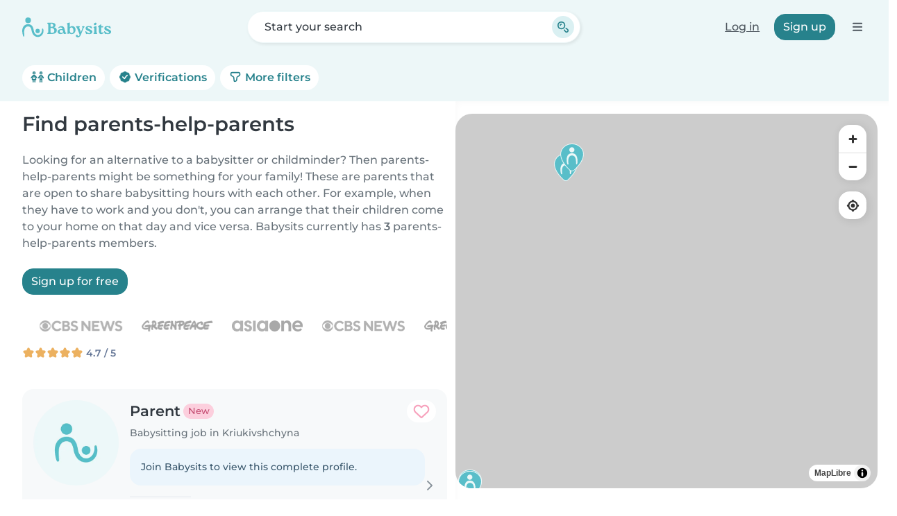

--- FILE ---
content_type: text/html; charset=UTF-8
request_url: https://en.babysits.ua/parents-help-parents/
body_size: 38884
content:
<!doctype html>
<html class="fontawesome-i2svg-pending" lang="en-UA" prefix="og: http://ogp.me/ns# fb: http://www.facebook.com/2008/fbml" data-bs-theme="auto">
<head>
<meta charset="utf-8">
<meta http-equiv="X-UA-Compatible" content="IE=edge">
<script type="text/javascript">(window.NREUM||(NREUM={})).init={ajax:{deny_list:["bam.nr-data.net"]},feature_flags:["soft_nav"]};(window.NREUM||(NREUM={})).loader_config={licenseKey:"92955b8f9c",applicationID:"704635646",browserID:"749343283"};;/*! For license information please see nr-loader-rum-1.308.0.min.js.LICENSE.txt */
(()=>{var e,t,r={163:(e,t,r)=>{"use strict";r.d(t,{j:()=>E});var n=r(384),i=r(1741);var a=r(2555);r(860).K7.genericEvents;const s="experimental.resources",o="register",c=e=>{if(!e||"string"!=typeof e)return!1;try{document.createDocumentFragment().querySelector(e)}catch{return!1}return!0};var d=r(2614),u=r(944),l=r(8122);const f="[data-nr-mask]",g=e=>(0,l.a)(e,(()=>{const e={feature_flags:[],experimental:{allow_registered_children:!1,resources:!1},mask_selector:"*",block_selector:"[data-nr-block]",mask_input_options:{color:!1,date:!1,"datetime-local":!1,email:!1,month:!1,number:!1,range:!1,search:!1,tel:!1,text:!1,time:!1,url:!1,week:!1,textarea:!1,select:!1,password:!0}};return{ajax:{deny_list:void 0,block_internal:!0,enabled:!0,autoStart:!0},api:{get allow_registered_children(){return e.feature_flags.includes(o)||e.experimental.allow_registered_children},set allow_registered_children(t){e.experimental.allow_registered_children=t},duplicate_registered_data:!1},browser_consent_mode:{enabled:!1},distributed_tracing:{enabled:void 0,exclude_newrelic_header:void 0,cors_use_newrelic_header:void 0,cors_use_tracecontext_headers:void 0,allowed_origins:void 0},get feature_flags(){return e.feature_flags},set feature_flags(t){e.feature_flags=t},generic_events:{enabled:!0,autoStart:!0},harvest:{interval:30},jserrors:{enabled:!0,autoStart:!0},logging:{enabled:!0,autoStart:!0},metrics:{enabled:!0,autoStart:!0},obfuscate:void 0,page_action:{enabled:!0},page_view_event:{enabled:!0,autoStart:!0},page_view_timing:{enabled:!0,autoStart:!0},performance:{capture_marks:!1,capture_measures:!1,capture_detail:!0,resources:{get enabled(){return e.feature_flags.includes(s)||e.experimental.resources},set enabled(t){e.experimental.resources=t},asset_types:[],first_party_domains:[],ignore_newrelic:!0}},privacy:{cookies_enabled:!0},proxy:{assets:void 0,beacon:void 0},session:{expiresMs:d.wk,inactiveMs:d.BB},session_replay:{autoStart:!0,enabled:!1,preload:!1,sampling_rate:10,error_sampling_rate:100,collect_fonts:!1,inline_images:!1,fix_stylesheets:!0,mask_all_inputs:!0,get mask_text_selector(){return e.mask_selector},set mask_text_selector(t){c(t)?e.mask_selector="".concat(t,",").concat(f):""===t||null===t?e.mask_selector=f:(0,u.R)(5,t)},get block_class(){return"nr-block"},get ignore_class(){return"nr-ignore"},get mask_text_class(){return"nr-mask"},get block_selector(){return e.block_selector},set block_selector(t){c(t)?e.block_selector+=",".concat(t):""!==t&&(0,u.R)(6,t)},get mask_input_options(){return e.mask_input_options},set mask_input_options(t){t&&"object"==typeof t?e.mask_input_options={...t,password:!0}:(0,u.R)(7,t)}},session_trace:{enabled:!0,autoStart:!0},soft_navigations:{enabled:!0,autoStart:!0},spa:{enabled:!0,autoStart:!0},ssl:void 0,user_actions:{enabled:!0,elementAttributes:["id","className","tagName","type"]}}})());var p=r(6154),m=r(9324);let h=0;const v={buildEnv:m.F3,distMethod:m.Xs,version:m.xv,originTime:p.WN},b={consented:!1},y={appMetadata:{},get consented(){return this.session?.state?.consent||b.consented},set consented(e){b.consented=e},customTransaction:void 0,denyList:void 0,disabled:!1,harvester:void 0,isolatedBacklog:!1,isRecording:!1,loaderType:void 0,maxBytes:3e4,obfuscator:void 0,onerror:void 0,ptid:void 0,releaseIds:{},session:void 0,timeKeeper:void 0,registeredEntities:[],jsAttributesMetadata:{bytes:0},get harvestCount(){return++h}},_=e=>{const t=(0,l.a)(e,y),r=Object.keys(v).reduce((e,t)=>(e[t]={value:v[t],writable:!1,configurable:!0,enumerable:!0},e),{});return Object.defineProperties(t,r)};var w=r(5701);const x=e=>{const t=e.startsWith("http");e+="/",r.p=t?e:"https://"+e};var R=r(7836),k=r(3241);const A={accountID:void 0,trustKey:void 0,agentID:void 0,licenseKey:void 0,applicationID:void 0,xpid:void 0},S=e=>(0,l.a)(e,A),T=new Set;function E(e,t={},r,s){let{init:o,info:c,loader_config:d,runtime:u={},exposed:l=!0}=t;if(!c){const e=(0,n.pV)();o=e.init,c=e.info,d=e.loader_config}e.init=g(o||{}),e.loader_config=S(d||{}),c.jsAttributes??={},p.bv&&(c.jsAttributes.isWorker=!0),e.info=(0,a.D)(c);const f=e.init,m=[c.beacon,c.errorBeacon];T.has(e.agentIdentifier)||(f.proxy.assets&&(x(f.proxy.assets),m.push(f.proxy.assets)),f.proxy.beacon&&m.push(f.proxy.beacon),e.beacons=[...m],function(e){const t=(0,n.pV)();Object.getOwnPropertyNames(i.W.prototype).forEach(r=>{const n=i.W.prototype[r];if("function"!=typeof n||"constructor"===n)return;let a=t[r];e[r]&&!1!==e.exposed&&"micro-agent"!==e.runtime?.loaderType&&(t[r]=(...t)=>{const n=e[r](...t);return a?a(...t):n})})}(e),(0,n.US)("activatedFeatures",w.B)),u.denyList=[...f.ajax.deny_list||[],...f.ajax.block_internal?m:[]],u.ptid=e.agentIdentifier,u.loaderType=r,e.runtime=_(u),T.has(e.agentIdentifier)||(e.ee=R.ee.get(e.agentIdentifier),e.exposed=l,(0,k.W)({agentIdentifier:e.agentIdentifier,drained:!!w.B?.[e.agentIdentifier],type:"lifecycle",name:"initialize",feature:void 0,data:e.config})),T.add(e.agentIdentifier)}},384:(e,t,r)=>{"use strict";r.d(t,{NT:()=>s,US:()=>u,Zm:()=>o,bQ:()=>d,dV:()=>c,pV:()=>l});var n=r(6154),i=r(1863),a=r(1910);const s={beacon:"bam.nr-data.net",errorBeacon:"bam.nr-data.net"};function o(){return n.gm.NREUM||(n.gm.NREUM={}),void 0===n.gm.newrelic&&(n.gm.newrelic=n.gm.NREUM),n.gm.NREUM}function c(){let e=o();return e.o||(e.o={ST:n.gm.setTimeout,SI:n.gm.setImmediate||n.gm.setInterval,CT:n.gm.clearTimeout,XHR:n.gm.XMLHttpRequest,REQ:n.gm.Request,EV:n.gm.Event,PR:n.gm.Promise,MO:n.gm.MutationObserver,FETCH:n.gm.fetch,WS:n.gm.WebSocket},(0,a.i)(...Object.values(e.o))),e}function d(e,t){let r=o();r.initializedAgents??={},t.initializedAt={ms:(0,i.t)(),date:new Date},r.initializedAgents[e]=t}function u(e,t){o()[e]=t}function l(){return function(){let e=o();const t=e.info||{};e.info={beacon:s.beacon,errorBeacon:s.errorBeacon,...t}}(),function(){let e=o();const t=e.init||{};e.init={...t}}(),c(),function(){let e=o();const t=e.loader_config||{};e.loader_config={...t}}(),o()}},782:(e,t,r)=>{"use strict";r.d(t,{T:()=>n});const n=r(860).K7.pageViewTiming},860:(e,t,r)=>{"use strict";r.d(t,{$J:()=>u,K7:()=>c,P3:()=>d,XX:()=>i,Yy:()=>o,df:()=>a,qY:()=>n,v4:()=>s});const n="events",i="jserrors",a="browser/blobs",s="rum",o="browser/logs",c={ajax:"ajax",genericEvents:"generic_events",jserrors:i,logging:"logging",metrics:"metrics",pageAction:"page_action",pageViewEvent:"page_view_event",pageViewTiming:"page_view_timing",sessionReplay:"session_replay",sessionTrace:"session_trace",softNav:"soft_navigations",spa:"spa"},d={[c.pageViewEvent]:1,[c.pageViewTiming]:2,[c.metrics]:3,[c.jserrors]:4,[c.spa]:5,[c.ajax]:6,[c.sessionTrace]:7,[c.softNav]:8,[c.sessionReplay]:9,[c.logging]:10,[c.genericEvents]:11},u={[c.pageViewEvent]:s,[c.pageViewTiming]:n,[c.ajax]:n,[c.spa]:n,[c.softNav]:n,[c.metrics]:i,[c.jserrors]:i,[c.sessionTrace]:a,[c.sessionReplay]:a,[c.logging]:o,[c.genericEvents]:"ins"}},944:(e,t,r)=>{"use strict";r.d(t,{R:()=>i});var n=r(3241);function i(e,t){"function"==typeof console.debug&&(console.debug("New Relic Warning: https://github.com/newrelic/newrelic-browser-agent/blob/main/docs/warning-codes.md#".concat(e),t),(0,n.W)({agentIdentifier:null,drained:null,type:"data",name:"warn",feature:"warn",data:{code:e,secondary:t}}))}},1687:(e,t,r)=>{"use strict";r.d(t,{Ak:()=>d,Ze:()=>f,x3:()=>u});var n=r(3241),i=r(7836),a=r(3606),s=r(860),o=r(2646);const c={};function d(e,t){const r={staged:!1,priority:s.P3[t]||0};l(e),c[e].get(t)||c[e].set(t,r)}function u(e,t){e&&c[e]&&(c[e].get(t)&&c[e].delete(t),p(e,t,!1),c[e].size&&g(e))}function l(e){if(!e)throw new Error("agentIdentifier required");c[e]||(c[e]=new Map)}function f(e="",t="feature",r=!1){if(l(e),!e||!c[e].get(t)||r)return p(e,t);c[e].get(t).staged=!0,g(e)}function g(e){const t=Array.from(c[e]);t.every(([e,t])=>t.staged)&&(t.sort((e,t)=>e[1].priority-t[1].priority),t.forEach(([t])=>{c[e].delete(t),p(e,t)}))}function p(e,t,r=!0){const s=e?i.ee.get(e):i.ee,c=a.i.handlers;if(!s.aborted&&s.backlog&&c){if((0,n.W)({agentIdentifier:e,type:"lifecycle",name:"drain",feature:t}),r){const e=s.backlog[t],r=c[t];if(r){for(let t=0;e&&t<e.length;++t)m(e[t],r);Object.entries(r).forEach(([e,t])=>{Object.values(t||{}).forEach(t=>{t[0]?.on&&t[0]?.context()instanceof o.y&&t[0].on(e,t[1])})})}}s.isolatedBacklog||delete c[t],s.backlog[t]=null,s.emit("drain-"+t,[])}}function m(e,t){var r=e[1];Object.values(t[r]||{}).forEach(t=>{var r=e[0];if(t[0]===r){var n=t[1],i=e[3],a=e[2];n.apply(i,a)}})}},1738:(e,t,r)=>{"use strict";r.d(t,{U:()=>g,Y:()=>f});var n=r(3241),i=r(9908),a=r(1863),s=r(944),o=r(5701),c=r(3969),d=r(8362),u=r(860),l=r(4261);function f(e,t,r,a){const f=a||r;!f||f[e]&&f[e]!==d.d.prototype[e]||(f[e]=function(){(0,i.p)(c.xV,["API/"+e+"/called"],void 0,u.K7.metrics,r.ee),(0,n.W)({agentIdentifier:r.agentIdentifier,drained:!!o.B?.[r.agentIdentifier],type:"data",name:"api",feature:l.Pl+e,data:{}});try{return t.apply(this,arguments)}catch(e){(0,s.R)(23,e)}})}function g(e,t,r,n,s){const o=e.info;null===r?delete o.jsAttributes[t]:o.jsAttributes[t]=r,(s||null===r)&&(0,i.p)(l.Pl+n,[(0,a.t)(),t,r],void 0,"session",e.ee)}},1741:(e,t,r)=>{"use strict";r.d(t,{W:()=>a});var n=r(944),i=r(4261);class a{#e(e,...t){if(this[e]!==a.prototype[e])return this[e](...t);(0,n.R)(35,e)}addPageAction(e,t){return this.#e(i.hG,e,t)}register(e){return this.#e(i.eY,e)}recordCustomEvent(e,t){return this.#e(i.fF,e,t)}setPageViewName(e,t){return this.#e(i.Fw,e,t)}setCustomAttribute(e,t,r){return this.#e(i.cD,e,t,r)}noticeError(e,t){return this.#e(i.o5,e,t)}setUserId(e,t=!1){return this.#e(i.Dl,e,t)}setApplicationVersion(e){return this.#e(i.nb,e)}setErrorHandler(e){return this.#e(i.bt,e)}addRelease(e,t){return this.#e(i.k6,e,t)}log(e,t){return this.#e(i.$9,e,t)}start(){return this.#e(i.d3)}finished(e){return this.#e(i.BL,e)}recordReplay(){return this.#e(i.CH)}pauseReplay(){return this.#e(i.Tb)}addToTrace(e){return this.#e(i.U2,e)}setCurrentRouteName(e){return this.#e(i.PA,e)}interaction(e){return this.#e(i.dT,e)}wrapLogger(e,t,r){return this.#e(i.Wb,e,t,r)}measure(e,t){return this.#e(i.V1,e,t)}consent(e){return this.#e(i.Pv,e)}}},1863:(e,t,r)=>{"use strict";function n(){return Math.floor(performance.now())}r.d(t,{t:()=>n})},1910:(e,t,r)=>{"use strict";r.d(t,{i:()=>a});var n=r(944);const i=new Map;function a(...e){return e.every(e=>{if(i.has(e))return i.get(e);const t="function"==typeof e?e.toString():"",r=t.includes("[native code]"),a=t.includes("nrWrapper");return r||a||(0,n.R)(64,e?.name||t),i.set(e,r),r})}},2555:(e,t,r)=>{"use strict";r.d(t,{D:()=>o,f:()=>s});var n=r(384),i=r(8122);const a={beacon:n.NT.beacon,errorBeacon:n.NT.errorBeacon,licenseKey:void 0,applicationID:void 0,sa:void 0,queueTime:void 0,applicationTime:void 0,ttGuid:void 0,user:void 0,account:void 0,product:void 0,extra:void 0,jsAttributes:{},userAttributes:void 0,atts:void 0,transactionName:void 0,tNamePlain:void 0};function s(e){try{return!!e.licenseKey&&!!e.errorBeacon&&!!e.applicationID}catch(e){return!1}}const o=e=>(0,i.a)(e,a)},2614:(e,t,r)=>{"use strict";r.d(t,{BB:()=>s,H3:()=>n,g:()=>d,iL:()=>c,tS:()=>o,uh:()=>i,wk:()=>a});const n="NRBA",i="SESSION",a=144e5,s=18e5,o={STARTED:"session-started",PAUSE:"session-pause",RESET:"session-reset",RESUME:"session-resume",UPDATE:"session-update"},c={SAME_TAB:"same-tab",CROSS_TAB:"cross-tab"},d={OFF:0,FULL:1,ERROR:2}},2646:(e,t,r)=>{"use strict";r.d(t,{y:()=>n});class n{constructor(e){this.contextId=e}}},2843:(e,t,r)=>{"use strict";r.d(t,{G:()=>a,u:()=>i});var n=r(3878);function i(e,t=!1,r,i){(0,n.DD)("visibilitychange",function(){if(t)return void("hidden"===document.visibilityState&&e());e(document.visibilityState)},r,i)}function a(e,t,r){(0,n.sp)("pagehide",e,t,r)}},3241:(e,t,r)=>{"use strict";r.d(t,{W:()=>a});var n=r(6154);const i="newrelic";function a(e={}){try{n.gm.dispatchEvent(new CustomEvent(i,{detail:e}))}catch(e){}}},3606:(e,t,r)=>{"use strict";r.d(t,{i:()=>a});var n=r(9908);a.on=s;var i=a.handlers={};function a(e,t,r,a){s(a||n.d,i,e,t,r)}function s(e,t,r,i,a){a||(a="feature"),e||(e=n.d);var s=t[a]=t[a]||{};(s[r]=s[r]||[]).push([e,i])}},3878:(e,t,r)=>{"use strict";function n(e,t){return{capture:e,passive:!1,signal:t}}function i(e,t,r=!1,i){window.addEventListener(e,t,n(r,i))}function a(e,t,r=!1,i){document.addEventListener(e,t,n(r,i))}r.d(t,{DD:()=>a,jT:()=>n,sp:()=>i})},3969:(e,t,r)=>{"use strict";r.d(t,{TZ:()=>n,XG:()=>o,rs:()=>i,xV:()=>s,z_:()=>a});const n=r(860).K7.metrics,i="sm",a="cm",s="storeSupportabilityMetrics",o="storeEventMetrics"},4234:(e,t,r)=>{"use strict";r.d(t,{W:()=>a});var n=r(7836),i=r(1687);class a{constructor(e,t){this.agentIdentifier=e,this.ee=n.ee.get(e),this.featureName=t,this.blocked=!1}deregisterDrain(){(0,i.x3)(this.agentIdentifier,this.featureName)}}},4261:(e,t,r)=>{"use strict";r.d(t,{$9:()=>d,BL:()=>o,CH:()=>g,Dl:()=>_,Fw:()=>y,PA:()=>h,Pl:()=>n,Pv:()=>k,Tb:()=>l,U2:()=>a,V1:()=>R,Wb:()=>x,bt:()=>b,cD:()=>v,d3:()=>w,dT:()=>c,eY:()=>p,fF:()=>f,hG:()=>i,k6:()=>s,nb:()=>m,o5:()=>u});const n="api-",i="addPageAction",a="addToTrace",s="addRelease",o="finished",c="interaction",d="log",u="noticeError",l="pauseReplay",f="recordCustomEvent",g="recordReplay",p="register",m="setApplicationVersion",h="setCurrentRouteName",v="setCustomAttribute",b="setErrorHandler",y="setPageViewName",_="setUserId",w="start",x="wrapLogger",R="measure",k="consent"},5289:(e,t,r)=>{"use strict";r.d(t,{GG:()=>s,Qr:()=>c,sB:()=>o});var n=r(3878),i=r(6389);function a(){return"undefined"==typeof document||"complete"===document.readyState}function s(e,t){if(a())return e();const r=(0,i.J)(e),s=setInterval(()=>{a()&&(clearInterval(s),r())},500);(0,n.sp)("load",r,t)}function o(e){if(a())return e();(0,n.DD)("DOMContentLoaded",e)}function c(e){if(a())return e();(0,n.sp)("popstate",e)}},5607:(e,t,r)=>{"use strict";r.d(t,{W:()=>n});const n=(0,r(9566).bz)()},5701:(e,t,r)=>{"use strict";r.d(t,{B:()=>a,t:()=>s});var n=r(3241);const i=new Set,a={};function s(e,t){const r=t.agentIdentifier;a[r]??={},e&&"object"==typeof e&&(i.has(r)||(t.ee.emit("rumresp",[e]),a[r]=e,i.add(r),(0,n.W)({agentIdentifier:r,loaded:!0,drained:!0,type:"lifecycle",name:"load",feature:void 0,data:e})))}},6154:(e,t,r)=>{"use strict";r.d(t,{OF:()=>c,RI:()=>i,WN:()=>u,bv:()=>a,eN:()=>l,gm:()=>s,mw:()=>o,sb:()=>d});var n=r(1863);const i="undefined"!=typeof window&&!!window.document,a="undefined"!=typeof WorkerGlobalScope&&("undefined"!=typeof self&&self instanceof WorkerGlobalScope&&self.navigator instanceof WorkerNavigator||"undefined"!=typeof globalThis&&globalThis instanceof WorkerGlobalScope&&globalThis.navigator instanceof WorkerNavigator),s=i?window:"undefined"!=typeof WorkerGlobalScope&&("undefined"!=typeof self&&self instanceof WorkerGlobalScope&&self||"undefined"!=typeof globalThis&&globalThis instanceof WorkerGlobalScope&&globalThis),o=Boolean("hidden"===s?.document?.visibilityState),c=/iPad|iPhone|iPod/.test(s.navigator?.userAgent),d=c&&"undefined"==typeof SharedWorker,u=((()=>{const e=s.navigator?.userAgent?.match(/Firefox[/\s](\d+\.\d+)/);Array.isArray(e)&&e.length>=2&&e[1]})(),Date.now()-(0,n.t)()),l=()=>"undefined"!=typeof PerformanceNavigationTiming&&s?.performance?.getEntriesByType("navigation")?.[0]?.responseStart},6389:(e,t,r)=>{"use strict";function n(e,t=500,r={}){const n=r?.leading||!1;let i;return(...r)=>{n&&void 0===i&&(e.apply(this,r),i=setTimeout(()=>{i=clearTimeout(i)},t)),n||(clearTimeout(i),i=setTimeout(()=>{e.apply(this,r)},t))}}function i(e){let t=!1;return(...r)=>{t||(t=!0,e.apply(this,r))}}r.d(t,{J:()=>i,s:()=>n})},6630:(e,t,r)=>{"use strict";r.d(t,{T:()=>n});const n=r(860).K7.pageViewEvent},7699:(e,t,r)=>{"use strict";r.d(t,{It:()=>a,KC:()=>o,No:()=>i,qh:()=>s});var n=r(860);const i=16e3,a=1e6,s="SESSION_ERROR",o={[n.K7.logging]:!0,[n.K7.genericEvents]:!1,[n.K7.jserrors]:!1,[n.K7.ajax]:!1}},7836:(e,t,r)=>{"use strict";r.d(t,{P:()=>o,ee:()=>c});var n=r(384),i=r(8990),a=r(2646),s=r(5607);const o="nr@context:".concat(s.W),c=function e(t,r){var n={},s={},u={},l=!1;try{l=16===r.length&&d.initializedAgents?.[r]?.runtime.isolatedBacklog}catch(e){}var f={on:p,addEventListener:p,removeEventListener:function(e,t){var r=n[e];if(!r)return;for(var i=0;i<r.length;i++)r[i]===t&&r.splice(i,1)},emit:function(e,r,n,i,a){!1!==a&&(a=!0);if(c.aborted&&!i)return;t&&a&&t.emit(e,r,n);var o=g(n);m(e).forEach(e=>{e.apply(o,r)});var d=v()[s[e]];d&&d.push([f,e,r,o]);return o},get:h,listeners:m,context:g,buffer:function(e,t){const r=v();if(t=t||"feature",f.aborted)return;Object.entries(e||{}).forEach(([e,n])=>{s[n]=t,t in r||(r[t]=[])})},abort:function(){f._aborted=!0,Object.keys(f.backlog).forEach(e=>{delete f.backlog[e]})},isBuffering:function(e){return!!v()[s[e]]},debugId:r,backlog:l?{}:t&&"object"==typeof t.backlog?t.backlog:{},isolatedBacklog:l};return Object.defineProperty(f,"aborted",{get:()=>{let e=f._aborted||!1;return e||(t&&(e=t.aborted),e)}}),f;function g(e){return e&&e instanceof a.y?e:e?(0,i.I)(e,o,()=>new a.y(o)):new a.y(o)}function p(e,t){n[e]=m(e).concat(t)}function m(e){return n[e]||[]}function h(t){return u[t]=u[t]||e(f,t)}function v(){return f.backlog}}(void 0,"globalEE"),d=(0,n.Zm)();d.ee||(d.ee=c)},8122:(e,t,r)=>{"use strict";r.d(t,{a:()=>i});var n=r(944);function i(e,t){try{if(!e||"object"!=typeof e)return(0,n.R)(3);if(!t||"object"!=typeof t)return(0,n.R)(4);const r=Object.create(Object.getPrototypeOf(t),Object.getOwnPropertyDescriptors(t)),a=0===Object.keys(r).length?e:r;for(let s in a)if(void 0!==e[s])try{if(null===e[s]){r[s]=null;continue}Array.isArray(e[s])&&Array.isArray(t[s])?r[s]=Array.from(new Set([...e[s],...t[s]])):"object"==typeof e[s]&&"object"==typeof t[s]?r[s]=i(e[s],t[s]):r[s]=e[s]}catch(e){r[s]||(0,n.R)(1,e)}return r}catch(e){(0,n.R)(2,e)}}},8362:(e,t,r)=>{"use strict";r.d(t,{d:()=>a});var n=r(9566),i=r(1741);class a extends i.W{agentIdentifier=(0,n.LA)(16)}},8374:(e,t,r)=>{r.nc=(()=>{try{return document?.currentScript?.nonce}catch(e){}return""})()},8990:(e,t,r)=>{"use strict";r.d(t,{I:()=>i});var n=Object.prototype.hasOwnProperty;function i(e,t,r){if(n.call(e,t))return e[t];var i=r();if(Object.defineProperty&&Object.keys)try{return Object.defineProperty(e,t,{value:i,writable:!0,enumerable:!1}),i}catch(e){}return e[t]=i,i}},9324:(e,t,r)=>{"use strict";r.d(t,{F3:()=>i,Xs:()=>a,xv:()=>n});const n="1.308.0",i="PROD",a="CDN"},9566:(e,t,r)=>{"use strict";r.d(t,{LA:()=>o,bz:()=>s});var n=r(6154);const i="xxxxxxxx-xxxx-4xxx-yxxx-xxxxxxxxxxxx";function a(e,t){return e?15&e[t]:16*Math.random()|0}function s(){const e=n.gm?.crypto||n.gm?.msCrypto;let t,r=0;return e&&e.getRandomValues&&(t=e.getRandomValues(new Uint8Array(30))),i.split("").map(e=>"x"===e?a(t,r++).toString(16):"y"===e?(3&a()|8).toString(16):e).join("")}function o(e){const t=n.gm?.crypto||n.gm?.msCrypto;let r,i=0;t&&t.getRandomValues&&(r=t.getRandomValues(new Uint8Array(e)));const s=[];for(var o=0;o<e;o++)s.push(a(r,i++).toString(16));return s.join("")}},9908:(e,t,r)=>{"use strict";r.d(t,{d:()=>n,p:()=>i});var n=r(7836).ee.get("handle");function i(e,t,r,i,a){a?(a.buffer([e],i),a.emit(e,t,r)):(n.buffer([e],i),n.emit(e,t,r))}}},n={};function i(e){var t=n[e];if(void 0!==t)return t.exports;var a=n[e]={exports:{}};return r[e](a,a.exports,i),a.exports}i.m=r,i.d=(e,t)=>{for(var r in t)i.o(t,r)&&!i.o(e,r)&&Object.defineProperty(e,r,{enumerable:!0,get:t[r]})},i.f={},i.e=e=>Promise.all(Object.keys(i.f).reduce((t,r)=>(i.f[r](e,t),t),[])),i.u=e=>"nr-rum-1.308.0.min.js",i.o=(e,t)=>Object.prototype.hasOwnProperty.call(e,t),e={},t="NRBA-1.308.0.PROD:",i.l=(r,n,a,s)=>{if(e[r])e[r].push(n);else{var o,c;if(void 0!==a)for(var d=document.getElementsByTagName("script"),u=0;u<d.length;u++){var l=d[u];if(l.getAttribute("src")==r||l.getAttribute("data-webpack")==t+a){o=l;break}}if(!o){c=!0;var f={296:"sha512-+MIMDsOcckGXa1EdWHqFNv7P+JUkd5kQwCBr3KE6uCvnsBNUrdSt4a/3/L4j4TxtnaMNjHpza2/erNQbpacJQA=="};(o=document.createElement("script")).charset="utf-8",i.nc&&o.setAttribute("nonce",i.nc),o.setAttribute("data-webpack",t+a),o.src=r,0!==o.src.indexOf(window.location.origin+"/")&&(o.crossOrigin="anonymous"),f[s]&&(o.integrity=f[s])}e[r]=[n];var g=(t,n)=>{o.onerror=o.onload=null,clearTimeout(p);var i=e[r];if(delete e[r],o.parentNode&&o.parentNode.removeChild(o),i&&i.forEach(e=>e(n)),t)return t(n)},p=setTimeout(g.bind(null,void 0,{type:"timeout",target:o}),12e4);o.onerror=g.bind(null,o.onerror),o.onload=g.bind(null,o.onload),c&&document.head.appendChild(o)}},i.r=e=>{"undefined"!=typeof Symbol&&Symbol.toStringTag&&Object.defineProperty(e,Symbol.toStringTag,{value:"Module"}),Object.defineProperty(e,"__esModule",{value:!0})},i.p="https://js-agent.newrelic.com/",(()=>{var e={374:0,840:0};i.f.j=(t,r)=>{var n=i.o(e,t)?e[t]:void 0;if(0!==n)if(n)r.push(n[2]);else{var a=new Promise((r,i)=>n=e[t]=[r,i]);r.push(n[2]=a);var s=i.p+i.u(t),o=new Error;i.l(s,r=>{if(i.o(e,t)&&(0!==(n=e[t])&&(e[t]=void 0),n)){var a=r&&("load"===r.type?"missing":r.type),s=r&&r.target&&r.target.src;o.message="Loading chunk "+t+" failed: ("+a+": "+s+")",o.name="ChunkLoadError",o.type=a,o.request=s,n[1](o)}},"chunk-"+t,t)}};var t=(t,r)=>{var n,a,[s,o,c]=r,d=0;if(s.some(t=>0!==e[t])){for(n in o)i.o(o,n)&&(i.m[n]=o[n]);if(c)c(i)}for(t&&t(r);d<s.length;d++)a=s[d],i.o(e,a)&&e[a]&&e[a][0](),e[a]=0},r=self["webpackChunk:NRBA-1.308.0.PROD"]=self["webpackChunk:NRBA-1.308.0.PROD"]||[];r.forEach(t.bind(null,0)),r.push=t.bind(null,r.push.bind(r))})(),(()=>{"use strict";i(8374);var e=i(8362),t=i(860);const r=Object.values(t.K7);var n=i(163);var a=i(9908),s=i(1863),o=i(4261),c=i(1738);var d=i(1687),u=i(4234),l=i(5289),f=i(6154),g=i(944),p=i(384);const m=e=>f.RI&&!0===e?.privacy.cookies_enabled;function h(e){return!!(0,p.dV)().o.MO&&m(e)&&!0===e?.session_trace.enabled}var v=i(6389),b=i(7699);class y extends u.W{constructor(e,t){super(e.agentIdentifier,t),this.agentRef=e,this.abortHandler=void 0,this.featAggregate=void 0,this.loadedSuccessfully=void 0,this.onAggregateImported=new Promise(e=>{this.loadedSuccessfully=e}),this.deferred=Promise.resolve(),!1===e.init[this.featureName].autoStart?this.deferred=new Promise((t,r)=>{this.ee.on("manual-start-all",(0,v.J)(()=>{(0,d.Ak)(e.agentIdentifier,this.featureName),t()}))}):(0,d.Ak)(e.agentIdentifier,t)}importAggregator(e,t,r={}){if(this.featAggregate)return;const n=async()=>{let n;await this.deferred;try{if(m(e.init)){const{setupAgentSession:t}=await i.e(296).then(i.bind(i,3305));n=t(e)}}catch(e){(0,g.R)(20,e),this.ee.emit("internal-error",[e]),(0,a.p)(b.qh,[e],void 0,this.featureName,this.ee)}try{if(!this.#t(this.featureName,n,e.init))return(0,d.Ze)(this.agentIdentifier,this.featureName),void this.loadedSuccessfully(!1);const{Aggregate:i}=await t();this.featAggregate=new i(e,r),e.runtime.harvester.initializedAggregates.push(this.featAggregate),this.loadedSuccessfully(!0)}catch(e){(0,g.R)(34,e),this.abortHandler?.(),(0,d.Ze)(this.agentIdentifier,this.featureName,!0),this.loadedSuccessfully(!1),this.ee&&this.ee.abort()}};f.RI?(0,l.GG)(()=>n(),!0):n()}#t(e,r,n){if(this.blocked)return!1;switch(e){case t.K7.sessionReplay:return h(n)&&!!r;case t.K7.sessionTrace:return!!r;default:return!0}}}var _=i(6630),w=i(2614),x=i(3241);class R extends y{static featureName=_.T;constructor(e){var t;super(e,_.T),this.setupInspectionEvents(e.agentIdentifier),t=e,(0,c.Y)(o.Fw,function(e,r){"string"==typeof e&&("/"!==e.charAt(0)&&(e="/"+e),t.runtime.customTransaction=(r||"http://custom.transaction")+e,(0,a.p)(o.Pl+o.Fw,[(0,s.t)()],void 0,void 0,t.ee))},t),this.importAggregator(e,()=>i.e(296).then(i.bind(i,3943)))}setupInspectionEvents(e){const t=(t,r)=>{t&&(0,x.W)({agentIdentifier:e,timeStamp:t.timeStamp,loaded:"complete"===t.target.readyState,type:"window",name:r,data:t.target.location+""})};(0,l.sB)(e=>{t(e,"DOMContentLoaded")}),(0,l.GG)(e=>{t(e,"load")}),(0,l.Qr)(e=>{t(e,"navigate")}),this.ee.on(w.tS.UPDATE,(t,r)=>{(0,x.W)({agentIdentifier:e,type:"lifecycle",name:"session",data:r})})}}class k extends e.d{constructor(e){var t;(super(),f.gm)?(this.features={},(0,p.bQ)(this.agentIdentifier,this),this.desiredFeatures=new Set(e.features||[]),this.desiredFeatures.add(R),(0,n.j)(this,e,e.loaderType||"agent"),t=this,(0,c.Y)(o.cD,function(e,r,n=!1){if("string"==typeof e){if(["string","number","boolean"].includes(typeof r)||null===r)return(0,c.U)(t,e,r,o.cD,n);(0,g.R)(40,typeof r)}else(0,g.R)(39,typeof e)},t),function(e){(0,c.Y)(o.Dl,function(t,r=!1){if("string"!=typeof t&&null!==t)return void(0,g.R)(41,typeof t);const n=e.info.jsAttributes["enduser.id"];r&&null!=n&&n!==t?(0,a.p)(o.Pl+"setUserIdAndResetSession",[t],void 0,"session",e.ee):(0,c.U)(e,"enduser.id",t,o.Dl,!0)},e)}(this),function(e){(0,c.Y)(o.nb,function(t){if("string"==typeof t||null===t)return(0,c.U)(e,"application.version",t,o.nb,!1);(0,g.R)(42,typeof t)},e)}(this),function(e){(0,c.Y)(o.d3,function(){e.ee.emit("manual-start-all")},e)}(this),function(e){(0,c.Y)(o.Pv,function(t=!0){if("boolean"==typeof t){if((0,a.p)(o.Pl+o.Pv,[t],void 0,"session",e.ee),e.runtime.consented=t,t){const t=e.features.page_view_event;t.onAggregateImported.then(e=>{const r=t.featAggregate;e&&!r.sentRum&&r.sendRum()})}}else(0,g.R)(65,typeof t)},e)}(this),this.run()):(0,g.R)(21)}get config(){return{info:this.info,init:this.init,loader_config:this.loader_config,runtime:this.runtime}}get api(){return this}run(){try{const e=function(e){const t={};return r.forEach(r=>{t[r]=!!e[r]?.enabled}),t}(this.init),n=[...this.desiredFeatures];n.sort((e,r)=>t.P3[e.featureName]-t.P3[r.featureName]),n.forEach(r=>{if(!e[r.featureName]&&r.featureName!==t.K7.pageViewEvent)return;if(r.featureName===t.K7.spa)return void(0,g.R)(67);const n=function(e){switch(e){case t.K7.ajax:return[t.K7.jserrors];case t.K7.sessionTrace:return[t.K7.ajax,t.K7.pageViewEvent];case t.K7.sessionReplay:return[t.K7.sessionTrace];case t.K7.pageViewTiming:return[t.K7.pageViewEvent];default:return[]}}(r.featureName).filter(e=>!(e in this.features));n.length>0&&(0,g.R)(36,{targetFeature:r.featureName,missingDependencies:n}),this.features[r.featureName]=new r(this)})}catch(e){(0,g.R)(22,e);for(const e in this.features)this.features[e].abortHandler?.();const t=(0,p.Zm)();delete t.initializedAgents[this.agentIdentifier]?.features,delete this.sharedAggregator;return t.ee.get(this.agentIdentifier).abort(),!1}}}var A=i(2843),S=i(782);class T extends y{static featureName=S.T;constructor(e){super(e,S.T),f.RI&&((0,A.u)(()=>(0,a.p)("docHidden",[(0,s.t)()],void 0,S.T,this.ee),!0),(0,A.G)(()=>(0,a.p)("winPagehide",[(0,s.t)()],void 0,S.T,this.ee)),this.importAggregator(e,()=>i.e(296).then(i.bind(i,2117))))}}var E=i(3969);class I extends y{static featureName=E.TZ;constructor(e){super(e,E.TZ),f.RI&&document.addEventListener("securitypolicyviolation",e=>{(0,a.p)(E.xV,["Generic/CSPViolation/Detected"],void 0,this.featureName,this.ee)}),this.importAggregator(e,()=>i.e(296).then(i.bind(i,9623)))}}new k({features:[R,T,I],loaderType:"lite"})})()})();</script>
<title>Parents-Help-Parents | Babysits</title>
<meta name="viewport" content="width=device-width, initial-scale=1, shrink-to-fit=no, viewport-fit=cover">
<link rel="manifest" href="/manifest.json">
<meta name="mobile-web-app-capable" content="yes">
<meta name="DESCRIPTION" content="Parents-help-parents services wanted? View all parents who can babysit your children or whose children you can babysit."/>
<meta name="AUTHOR" content="Babysits"/>
<meta name="robots" content="INDEX,FOLLOW"/>
<meta name="apple-itunes-app" content="app-id=969858366">
    <meta property="fb:app_id" content="151105198293617"/>
    <meta property="og:description" content="Parents-help-parents services wanted? View all parents who can babysit your children or whose children you can babysit."/>
    <meta property="og:title" content="Parents-Help-Parents | Babysits"/>
    <meta property="og:type" content="website"/>
    <meta property="og:site_name" content="Babysits"/>
    <meta property="og:url" content="https://en.babysits.ua/parents-help-parents/"/>
    <meta property="og:image" content="https://cdn.babysits.com/logo/icon-inversed-1024x1024.png"/>
                <meta property="og:image:width" content="1024"/>
        <meta property="og:image:height" content="1024"/>
            <meta name="twitter:card" content="summary_large_image"/>
    <meta name="twitter:site" content="@babysits"/>
    <meta name="twitter:title" content="Parents-Help-Parents | Babysits"/>
    <meta name="twitter:description" content="Parents-help-parents services wanted? View all parents who can babysit your children or whose children you can babysit."/>
    <meta name="twitter:image" content="https://cdn.babysits.com/logo/icon-inversed-1024x1024.png"/>
<!-- Chrome, Firefox OS and Opera -->
<meta name="theme-color" content="#EDF7F8">

<link rel="icon" type="image/x-icon" href="/favicon.ico"/>
<link rel="icon" type="image/svg+xml" href="/icon.svg"/>
<link rel="apple-touch-icon" sizes="180x180" href="/apple-touch-icon.png"/>
<link rel="canonical" href="https://en.babysits.ua/parents-help-parents/"/>
<link rel="alternate" href="https://www.babysits.nl/ouders-helpen-ouders/" hreflang="nl-NL"/>
<link rel="alternate" href="https://en.babysits.nl/parents-help-parents/" hreflang="en-NL"/>
<link rel="alternate" href="https://www.babysits.be/ouders-helpen-ouders/" hreflang="nl-BE"/>
<link rel="alternate" href="https://en.babysits.be/parents-help-parents/" hreflang="en-BE"/>
<link rel="alternate" href="https://fr.babysits.be/gardes-partagees/" hreflang="fr-BE"/>
<link rel="alternate" href="https://de.babysits.be/eltern-helfen-eltern/" hreflang="de-BE"/>
<link rel="alternate" href="https://www.babysits.uk/parents-help-parents/" hreflang="en-GB"/>
<link rel="alternate" href="https://www.babysits.ie/parents-help-parents/" hreflang="en-IE"/>
<link rel="alternate" href="https://www.babysits.fr/gardes-partagees/" hreflang="fr-FR"/>
<link rel="alternate" href="https://en.babysits.fr/parents-help-parents/" hreflang="en-FR"/>
<link rel="alternate" href="https://www.babysits.ca/parents-help-parents/" hreflang="en-CA"/>
<link rel="alternate" href="https://fr.babysits.ca/gardes-partagees/" hreflang="fr-CA"/>
<link rel="alternate" href="https://www.babysits.nz/parents-help-parents/" hreflang="en-NZ"/>
<link rel="alternate" href="https://www.babysits.au/parents-help-parents/" hreflang="en-AU"/>
<link rel="alternate" href="https://www.babysits.com/parents-help-parents/" hreflang="en-US"/>
<link rel="alternate" href="https://www.babysits.de/eltern-helfen-eltern/" hreflang="de-DE"/>
<link rel="alternate" href="https://en.babysits.de/parents-help-parents/" hreflang="en-DE"/>
<link rel="alternate" href="https://www.babysits.at/eltern-helfen-eltern/" hreflang="de-AT"/>
<link rel="alternate" href="https://en.babysits.at/parents-help-parents/" hreflang="en-AT"/>
<link rel="alternate" href="https://www.babysits.ch/eltern-helfen-eltern/" hreflang="de-CH"/>
<link rel="alternate" href="https://fr.babysits.ch/gardes-partagees/" hreflang="fr-CH"/>
<link rel="alternate" href="https://en.babysits.ch/parents-help-parents/" hreflang="en-CH"/>
<link rel="alternate" href="https://it.babysits.ch/mutuo-aiuto-tra-genitori/" hreflang="it-CH"/>
<link rel="alternate" href="https://www.babysits.lu/gardes-partagees/" hreflang="fr-LU"/>
<link rel="alternate" href="https://de.babysits.lu/eltern-helfen-eltern/" hreflang="de-LU"/>
<link rel="alternate" href="https://en.babysits.lu/parents-help-parents/" hreflang="en-LU"/>
<link rel="alternate" href="https://www.babysits.pt/familias-ajudam-familias/" hreflang="pt-PT"/>
<link rel="alternate" href="https://en.babysits.pt/parents-help-parents/" hreflang="en-PT"/>
<link rel="alternate" href="https://www.babysits.es/padres-para-padres/" hreflang="es-ES"/>
<link rel="alternate" href="https://en.babysits.es/parents-help-parents/" hreflang="en-ES"/>
<link rel="alternate" href="https://www.babysits.it/mutuo-aiuto-tra-genitori/" hreflang="it-IT"/>
<link rel="alternate" href="https://en.babysits.it/parents-help-parents/" hreflang="en-IT"/>
<link rel="alternate" href="https://www.babysits.dk/for%C3%A6ldre-hj%C3%A6lper-for%C3%A6ldre/" hreflang="da-DK"/>
<link rel="alternate" href="https://en.babysits.dk/parents-help-parents/" hreflang="en-DK"/>
<link rel="alternate" href="https://www.babysits.fi/vanhemmat-auttavat-vanhempia/" hreflang="fi-FI"/>
<link rel="alternate" href="https://en.babysits.fi/parents-help-parents/" hreflang="en-FI"/>
<link rel="alternate" href="https://sv.babysits.fi/foraldrar-hjalper-foraldrar/" hreflang="sv-FI"/>
<link rel="alternate" href="https://www.babysits.sg/parents-help-parents/" hreflang="en-SG"/>
<link rel="alternate" href="https://zh.babysits.sg/%E5%AE%B6%E9%95%BF%E4%BA%92%E5%8A%A9/" hreflang="zh-Hans-SG"/>
<link rel="alternate" href="https://www.babysits.se/foraldrar-hjalper-foraldrar/" hreflang="sv-SE"/>
<link rel="alternate" href="https://en.babysits.se/parents-help-parents/" hreflang="en-SE"/>
<link rel="alternate" href="https://www.babysits.jp/%E4%BF%9D%E8%AD%B7%E8%80%85%E5%90%8C%E5%A3%AB%E3%81%AE%E3%83%98%E3%83%AB%E3%83%97/" hreflang="ja-JP"/>
<link rel="alternate" href="https://en.babysits.jp/parents-help-parents/" hreflang="en-JP"/>
<link rel="alternate" href="https://www.babysits.li/eltern-helfen-eltern/" hreflang="de-LI"/>
<link rel="alternate" href="https://en.babysits.li/parents-help-parents/" hreflang="en-LI"/>
<link rel="alternate" href="https://www.babysits.com.br/fam%C3%ADlias-ajudam-fam%C3%ADlias/" hreflang="pt-BR"/>
<link rel="alternate" href="https://en.babysits.com.br/parents-help-parents/" hreflang="en-BR"/>
<link rel="alternate" href="https://www.babysits.no/foreldre-hjelper-foreldre/" hreflang="nb-NO"/>
<link rel="alternate" href="https://en.babysits.no/parents-help-parents/" hreflang="en-NO"/>
<link rel="alternate" href="https://www.babysits.ar/padres-para-padres/" hreflang="es-AR"/>
<link rel="alternate" href="https://en.babysits.ar/parents-help-parents/" hreflang="en-AR"/>
<link rel="alternate" href="https://www.babysits.uy/padres-para-padres/" hreflang="es-UY"/>
<link rel="alternate" href="https://en.babysits.uy/parents-help-parents/" hreflang="en-UY"/>
<link rel="alternate" href="https://www.babysits.cl/padres-para-padres/" hreflang="es-CL"/>
<link rel="alternate" href="https://en.babysits.cl/parents-help-parents/" hreflang="en-CL"/>
<link rel="alternate" href="https://www.babysits.mx/padres-para-padres/" hreflang="es-MX"/>
<link rel="alternate" href="https://en.babysits.mx/parents-help-parents/" hreflang="en-MX"/>
<link rel="alternate" href="https://www.babysits.pl/rodzice-pomagaj%C4%85-rodzicom/" hreflang="pl-PL"/>
<link rel="alternate" href="https://en.babysits.pl/parents-help-parents/" hreflang="en-PL"/>
<link rel="alternate" href="https://www.babysits.ee/vanemad-aitavad-vanemaid/" hreflang="et-EE"/>
<link rel="alternate" href="https://en.babysits.ee/parents-help-parents/" hreflang="en-EE"/>
<link rel="alternate" href="https://www.babysits.tw/%E5%AE%B6%E9%95%B7%E4%BA%92%E5%8A%A9/" hreflang="zh-Hant-TW"/>
<link rel="alternate" href="https://en.babysits.tw/parents-help-parents/" hreflang="en-TW"/>
<link rel="alternate" href="https://www.babysits.hk/%E5%AE%B6%E9%95%B7%E4%BA%92%E5%8A%A9/" hreflang="zh-Hant-HK"/>
<link rel="alternate" href="https://en.babysits.hk/parents-help-parents/" hreflang="en-HK"/>
<link rel="alternate" href="https://www.babysits.my/ibubapa-bantu-ibubapa/" hreflang="ms-MY"/>
<link rel="alternate" href="https://en.babysits.my/parents-help-parents/" hreflang="en-MY"/>
<link rel="alternate" href="https://www.babysits.co/padres-para-padres/" hreflang="es-CO"/>
<link rel="alternate" href="https://en.babysits.co/parents-help-parents/" hreflang="en-CO"/>
<link rel="alternate" href="https://www.babysits.pe/padres-para-padres/" hreflang="es-PE"/>
<link rel="alternate" href="https://en.babysits.pe/parents-help-parents/" hreflang="en-PE"/>
<link rel="alternate" href="https://www.babysits.cr/padres-para-padres/" hreflang="es-CR"/>
<link rel="alternate" href="https://en.babysits.cr/parents-help-parents/" hreflang="en-CR"/>
<link rel="alternate" href="https://www.babysits.com.pr/padres-para-padres/" hreflang="es-PR"/>
<link rel="alternate" href="https://en.babysits.com.pr/parents-help-parents/" hreflang="en-PR"/>
<link rel="alternate" href="https://www.babysits.si/starsi-pomagajo-starsem/" hreflang="sl-SI"/>
<link rel="alternate" href="https://en.babysits.si/parents-help-parents/" hreflang="en-SI"/>
<link rel="alternate" href="https://www.babysits.sk/rodi%C4%8Dia-pom%C3%A1haj%C3%BA-rodi%C4%8Dom/" hreflang="sk-SK"/>
<link rel="alternate" href="https://en.babysits.sk/parents-help-parents/" hreflang="en-SK"/>
<link rel="alternate" href="https://www.babysits.co.za/parents-help-parents/" hreflang="en-ZA"/>
<link rel="alternate" href="https://www.babysits.cz/rodi%C4%8De-pom%C3%A1haj%C3%AD-rodi%C4%8D%C5%AFm/" hreflang="cs-CZ"/>
<link rel="alternate" href="https://en.babysits.cz/parents-help-parents/" hreflang="en-CZ"/>
<link rel="alternate" href="https://www.babysits.lt/t%C4%97v%C5%B3-pagalba-t%C4%97vams/" hreflang="lt-LT"/>
<link rel="alternate" href="https://en.babysits.lt/parents-help-parents/" hreflang="en-LT"/>
<link rel="alternate" href="https://www.babysits.kr/%EB%B6%80%EB%AA%A8-%EA%B0%84-%EB%8F%84%EC%9B%80/" hreflang="ko-KR"/>
<link rel="alternate" href="https://en.babysits.kr/parents-help-parents/" hreflang="en-KR"/>
<link rel="alternate" href="https://www.babysits.hu/sz%C3%BCl%C5%91k-a-sz%C3%BCl%C5%91k%C3%A9rt/" hreflang="hu-HU"/>
<link rel="alternate" href="https://en.babysits.hu/parents-help-parents/" hreflang="en-HU"/>
<link rel="alternate" href="https://www.babysits.ro/p%C4%83rin%C8%9Bi-ajut%C4%83-p%C4%83rin%C8%9Bi/" hreflang="ro-RO"/>
<link rel="alternate" href="https://en.babysits.ro/parents-help-parents/" hreflang="en-RO"/>
<link rel="alternate" href="https://www.babysits.do/padres-para-padres/" hreflang="es-DO"/>
<link rel="alternate" href="https://en.babysits.do/parents-help-parents/" hreflang="en-DO"/>
<link rel="alternate" href="https://www.babysits.com.pa/padres-para-padres/" hreflang="es-PA"/>
<link rel="alternate" href="https://en.babysits.com.pa/parents-help-parents/" hreflang="en-PA"/>
<link rel="alternate" href="https://www.babysits.com.py/padres-para-padres/" hreflang="es-PY"/>
<link rel="alternate" href="https://en.babysits.com.py/parents-help-parents/" hreflang="en-PY"/>
<link rel="alternate" href="https://www.babysits.mu/gardes-partagees/" hreflang="fr-MU"/>
<link rel="alternate" href="https://en.babysits.mu/parents-help-parents/" hreflang="en-MU"/>
<link rel="alternate" href="https://www.babysits.lk/parents-help-parents/" hreflang="en-LK"/>
<link rel="alternate" href="https://www.babysits.id/orang-tua-membantu-orang-tua/" hreflang="id-ID"/>
<link rel="alternate" href="https://en.babysits.id/parents-help-parents/" hreflang="en-ID"/>
<link rel="alternate" href="https://www.babysits.in/parents-help-parents/" hreflang="en-IN"/>
<link rel="alternate" href="https://hi.babysits.in/%E0%A4%AA%E0%A5%87%E0%A4%B0%E0%A5%87%E0%A4%82%E0%A4%9F%E0%A5%8D%E0%A4%B8-%E0%A4%95%E0%A5%80-%E0%A4%AE%E0%A4%A6%E0%A4%A6-%E0%A4%95%E0%A5%87-%E0%A4%B2%E0%A4%BF%E0%A4%8F-%E0%A4%85%E0%A4%A8%E0%A5%8D%E0%A4%AF-%E0%A4%AA%E0%A5%87%E0%A4%B0%E0%A5%87%E0%A4%82%E0%A4%9F%E0%A5%8D%E0%A4%B8/" hreflang="hi-IN"/>
<link rel="alternate" href="https://www.babysits.co.il/%D7%94%D7%95%D7%A8%D7%99%D7%9D-%D7%A2%D7%95%D7%96%D7%A8%D7%99%D7%9D-%D7%9C%D7%94%D7%95%D7%A8%D7%99%D7%9D/" hreflang="he-IL"/>
<link rel="alternate" href="https://en.babysits.co.il/parents-help-parents/" hreflang="en-IL"/>
<link rel="alternate" href="https://www.babysits.cy/%CE%B3%CE%BF%CE%BD%CE%B5%CE%AF%CF%82-%CE%B2%CE%BF%CE%B7%CE%B8%CE%AC%CE%BD%CE%B5-%CE%B3%CE%BF%CE%BD%CE%B5%CE%AF%CF%82/" hreflang="el-CY"/>
<link rel="alternate" href="https://en.babysits.cy/parents-help-parents/" hreflang="en-CY"/>
<link rel="alternate" href="https://tr.babysits.cy/aileler-arasi-yardim/" hreflang="tr-CY"/>
<link rel="alternate" href="https://www.babysits.gr/%CE%B3%CE%BF%CE%BD%CE%B5%CE%AF%CF%82-%CE%B2%CE%BF%CE%B7%CE%B8%CE%AC%CE%BD%CE%B5-%CE%B3%CE%BF%CE%BD%CE%B5%CE%AF%CF%82/" hreflang="el-GR"/>
<link rel="alternate" href="https://en.babysits.gr/parents-help-parents/" hreflang="en-GR"/>
<link rel="alternate" href="https://www.babysits.hr/roditelji-poma%C5%BEu-roditeljima/" hreflang="hr-HR"/>
<link rel="alternate" href="https://en.babysits.hr/parents-help-parents/" hreflang="en-HR"/>
<link rel="alternate" href="https://www.babysits.lv/vec%C4%81ki-pal%C4%ABdz-vec%C4%81kiem/" hreflang="lv-LV"/>
<link rel="alternate" href="https://en.babysits.lv/parents-help-parents/" hreflang="en-LV"/>
<link rel="alternate" href="https://en.babysits.mt/parents-help-parents/" hreflang="en-MT"/>
<link rel="alternate" href="https://www.babysits.ae/%D8%A3%D8%B3%D8%B1-%D8%AA%D8%AA%D8%B9%D8%A7%D9%88%D9%86-%D9%84%D8%B1%D8%B9%D8%A7%D9%8A%D8%A9-%D8%A7%D9%84%D8%A3%D8%B7%D9%81%D8%A7%D9%84/" hreflang="ar-AE"/>
<link rel="alternate" href="https://en.babysits.ae/parents-help-parents/" hreflang="en-AE"/>
<link rel="alternate" href="https://www.babysits.bg/%D1%80%D0%BE%D0%B4%D0%B8%D1%82%D0%B5%D0%BB%D0%B8-%D0%BF%D0%BE%D0%BC%D0%B0%D0%B3%D0%B0%D1%82-%D0%BD%D0%B0-%D1%80%D0%BE%D0%B4%D0%B8%D1%82%D0%B5%D0%BB%D0%B8/" hreflang="bg-BG"/>
<link rel="alternate" href="https://en.babysits.bg/parents-help-parents/" hreflang="en-BG"/>
<link rel="alternate" href="https://en.babysits.is/parents-help-parents/" hreflang="en-IS"/>
<link rel="alternate" href="https://www.babysits.rs/roditelji-poma%C5%BEu-roditeljima/" hreflang="sr-RS"/>
<link rel="alternate" href="https://en.babysits.rs/parents-help-parents/" hreflang="en-RS"/>
<link rel="alternate" href="https://www.babysits.tr/aileler-arasi-yardim/" hreflang="tr-TR"/>
<link rel="alternate" href="https://en.babysits.tr/parents-help-parents/" hreflang="en-TR"/>
<link rel="alternate" href="https://www.babysits.qa/%D8%A3%D8%B3%D8%B1-%D8%AA%D8%AA%D8%B9%D8%A7%D9%88%D9%86-%D9%84%D8%B1%D8%B9%D8%A7%D9%8A%D8%A9-%D8%A7%D9%84%D8%A3%D8%B7%D9%81%D8%A7%D9%84/" hreflang="ar-QA"/>
<link rel="alternate" href="https://en.babysits.qa/parents-help-parents/" hreflang="en-QA"/>
<link rel="alternate" href="https://www.babysits.ec/padres-para-padres/" hreflang="es-EC"/>
<link rel="alternate" href="https://en.babysits.ec/parents-help-parents/" hreflang="en-EC"/>
<link rel="alternate" href="https://www.babysits.gf/gardes-partagees/" hreflang="fr-GF"/>
<link rel="alternate" href="https://en.babysits.gf/parents-help-parents/" hreflang="en-GF"/>
<link rel="alternate" href="https://www.babysits.gy/parents-help-parents/" hreflang="en-GY"/>
<link rel="alternate" href="https://www.babysits.sr/ouders-helpen-ouders/" hreflang="nl-SR"/>
<link rel="alternate" href="https://en.babysits.sr/parents-help-parents/" hreflang="en-SR"/>
<link rel="alternate" href="https://www.babysits.tt/parents-help-parents/" hreflang="en-TT"/>
<link rel="alternate" href="https://www.babysits.bo/padres-para-padres/" hreflang="es-BO"/>
<link rel="alternate" href="https://en.babysits.bo/parents-help-parents/" hreflang="en-BO"/>
<link rel="alternate" href="https://www.babysits.bz/parents-help-parents/" hreflang="en-BZ"/>
<link rel="alternate" href="https://es.babysits.bz/padres-para-padres/" hreflang="es-BZ"/>
<link rel="alternate" href="https://www.babysits.gt/padres-para-padres/" hreflang="es-GT"/>
<link rel="alternate" href="https://en.babysits.gt/parents-help-parents/" hreflang="en-GT"/>
<link rel="alternate" href="https://www.babysits.hn/padres-para-padres/" hreflang="es-HN"/>
<link rel="alternate" href="https://en.babysits.hn/parents-help-parents/" hreflang="en-HN"/>
<link rel="alternate" href="https://www.babysits.com.ni/padres-para-padres/" hreflang="es-NI"/>
<link rel="alternate" href="https://en.babysits.com.ni/parents-help-parents/" hreflang="en-NI"/>
<link rel="alternate" href="https://www.babysits.com.ve/padres-para-padres/" hreflang="es-VE"/>
<link rel="alternate" href="https://en.babysits.com.ve/parents-help-parents/" hreflang="en-VE"/>
<link rel="alternate" href="https://www.babysits.com.sv/padres-para-padres/" hreflang="es-SV"/>
<link rel="alternate" href="https://en.babysits.com.sv/parents-help-parents/" hreflang="en-SV"/>
<link rel="alternate" href="https://www.babysits.com.jm/parents-help-parents/" hreflang="en-JM"/>
<link rel="alternate" href="https://www.babysits.ma/%D8%A3%D8%B3%D8%B1-%D8%AA%D8%AA%D8%B9%D8%A7%D9%88%D9%86-%D9%84%D8%B1%D8%B9%D8%A7%D9%8A%D8%A9-%D8%A7%D9%84%D8%A3%D8%B7%D9%81%D8%A7%D9%84/" hreflang="ar-MA"/>
<link rel="alternate" href="https://en.babysits.ma/parents-help-parents/" hreflang="en-MA"/>
<link rel="alternate" href="https://fr.babysits.ma/gardes-partagees/" hreflang="fr-MA"/>
<link rel="alternate" href="https://www.babysits.ng/parents-help-parents/" hreflang="en-NG"/>
<link rel="alternate" href="https://en.babysits.gl/parents-help-parents/" hreflang="en-GL"/>
<link rel="alternate" href="https://www.babysits.md/p%C4%83rin%C8%9Bi-ajut%C4%83-p%C4%83rin%C8%9Bi/" hreflang="ro-MD"/>
<link rel="alternate" href="https://en.babysits.md/parents-help-parents/" hreflang="en-MD"/>
<link rel="alternate" href="https://en.babysits.ph/parents-help-parents/" hreflang="en-PH"/>
<link rel="alternate" href="https://ar-sa.babysits.com/%D8%A3%D8%B3%D8%B1-%D8%AA%D8%AA%D8%B9%D8%A7%D9%88%D9%86-%D9%84%D8%B1%D8%B9%D8%A7%D9%8A%D8%A9-%D8%A7%D9%84%D8%A3%D8%B7%D9%81%D8%A7%D9%84/" hreflang="ar-SA"/>
<link rel="alternate" href="https://en-sa.babysits.com/parents-help-parents/" hreflang="en-SA"/>
<link rel="alternate" href="https://www.babysits.ke/parents-help-parents/" hreflang="en-KE"/>
<link rel="alternate" href="https://en-gh.babysits.com/parents-help-parents/" hreflang="en-GH"/>
<link rel="alternate" href="https://en.babysits.vn/parents-help-parents/" hreflang="en-VN"/>
<link rel="alternate" href="https://en.babysits.et/parents-help-parents/" hreflang="en-ET"/>
<link rel="alternate" href="https://www.babysits.ug/parents-help-parents/" hreflang="en-UG"/>
<link rel="alternate" href="https://en.babysits.tz/parents-help-parents/" hreflang="en-TZ"/>
<link rel="alternate" href="https://www.babysits.ua/%D0%B1%D0%B0%D1%82%D1%8C%D0%BA%D0%B8-%D0%B4%D0%BE%D0%BF%D0%BE%D0%BC%D0%BE%D0%B3%D0%B0%D1%8E%D1%82%D1%8C-%D0%B1%D0%B0%D1%82%D1%8C%D0%BA%D0%B0%D0%BC/" hreflang="uk-UA"/>
<link rel="alternate" href="https://en.babysits.ua/parents-help-parents/" hreflang="en-UA"/>
<link rel="alternate" href="https://www.babysits.com.eg/%D8%A3%D8%B3%D8%B1-%D8%AA%D8%AA%D8%B9%D8%A7%D9%88%D9%86-%D9%84%D8%B1%D8%B9%D8%A7%D9%8A%D8%A9-%D8%A7%D9%84%D8%A3%D8%B7%D9%81%D8%A7%D9%84/" hreflang="ar-EG"/>
<link rel="alternate" href="https://en.babysits.com.eg/parents-help-parents/" hreflang="en-EG"/>
<link rel="alternate" href="https://ar-kw.babysits.com/%D8%A3%D8%B3%D8%B1-%D8%AA%D8%AA%D8%B9%D8%A7%D9%88%D9%86-%D9%84%D8%B1%D8%B9%D8%A7%D9%8A%D8%A9-%D8%A7%D9%84%D8%A3%D8%B7%D9%81%D8%A7%D9%84/" hreflang="ar-KW"/>
<link rel="alternate" href="https://en-kw.babysits.com/parents-help-parents/" hreflang="en-KW"/>
<link rel="alternate" href="https://ar-om.babysits.com/%D8%A3%D8%B3%D8%B1-%D8%AA%D8%AA%D8%B9%D8%A7%D9%88%D9%86-%D9%84%D8%B1%D8%B9%D8%A7%D9%8A%D8%A9-%D8%A7%D9%84%D8%A3%D8%B7%D9%81%D8%A7%D9%84/" hreflang="ar-OM"/>
<link rel="alternate" href="https://en-om.babysits.com/parents-help-parents/" hreflang="en-OM"/>
<link rel="alternate" href="https://ar-dz.babysits.com/%D8%A3%D8%B3%D8%B1-%D8%AA%D8%AA%D8%B9%D8%A7%D9%88%D9%86-%D9%84%D8%B1%D8%B9%D8%A7%D9%8A%D8%A9-%D8%A7%D9%84%D8%A3%D8%B7%D9%81%D8%A7%D9%84/" hreflang="ar-DZ"/>
<link rel="alternate" href="https://fr-dz.babysits.com/gardes-partagees/" hreflang="fr-DZ"/>
<link rel="alternate" href="https://en-dz.babysits.com/parents-help-parents/" hreflang="en-DZ"/>
<link rel="alternate" href="https://www.babysits.co.bw/parents-help-parents/" hreflang="en-BW"/>
<link rel="alternate" href="https://www.babysits.ga/gardes-partagees/" hreflang="fr-GA"/>
<link rel="alternate" href="https://en.babysits.ga/parents-help-parents/" hreflang="en-GA"/>
<link rel="alternate" href="https://www.babysits.gq/padres-para-padres/" hreflang="es-GQ"/>
<link rel="alternate" href="https://en.babysits.gq/parents-help-parents/" hreflang="en-GQ"/>
<link rel="alternate" href="https://www.babysits.tn/%D8%A3%D8%B3%D8%B1-%D8%AA%D8%AA%D8%B9%D8%A7%D9%88%D9%86-%D9%84%D8%B1%D8%B9%D8%A7%D9%8A%D8%A9-%D8%A7%D9%84%D8%A3%D8%B7%D9%81%D8%A7%D9%84/" hreflang="ar-TN"/>
<link rel="alternate" href="https://fr.babysits.tn/gardes-partagees/" hreflang="fr-TN"/>
<link rel="alternate" href="https://en.babysits.tn/parents-help-parents/" hreflang="en-TN"/>
<link rel="alternate" href="https://en-kz.babysits.com/parents-help-parents/" hreflang="en-KZ"/>
<link rel="alternate" href="https://en.babysits.mn/parents-help-parents/" hreflang="en-MN"/>
<link rel="alternate" href="https://www.babysits.pk/parents-help-parents/" hreflang="en-PK"/>
<link rel="alternate" href="https://en.babysits.az/parents-help-parents/" hreflang="en-AZ"/>
<link rel="alternate" href="https://en.babysits.am/parents-help-parents/" hreflang="en-AM"/>
<link rel="alternate" href="https://en.babysits.ge/parents-help-parents/" hreflang="en-GE"/>
<link rel="alternate" href="https://en.babysits.al/parents-help-parents/" hreflang="en-AL"/>
<link rel="alternate" href="https://www.babysits.ba/roditelji-poma%C5%BEu-roditeljima/" hreflang="bs-BA"/>
<link rel="alternate" href="https://en.babysits.ba/parents-help-parents/" hreflang="en-BA"/>
<link rel="alternate" href="https://en.babysits.mk/parents-help-parents/" hreflang="en-MK"/>
<link rel="alternate" href="https://en-th.babysits.com/parents-help-parents/" hreflang="en-TH"/>
<link rel="alternate" href="https://www.babysits.bh/%D8%A3%D8%B3%D8%B1-%D8%AA%D8%AA%D8%B9%D8%A7%D9%88%D9%86-%D9%84%D8%B1%D8%B9%D8%A7%D9%8A%D8%A9-%D8%A7%D9%84%D8%A3%D8%B7%D9%81%D8%A7%D9%84/" hreflang="ar-BH"/>
<link rel="alternate" href="https://en.babysits.bh/parents-help-parents/" hreflang="en-BH"/>
<link rel="alternate" href="https://en.babysits.com.bd/parents-help-parents/" hreflang="en-BD"/>
<link rel="alternate" href="https://en-kh.babysits.com/parents-help-parents/" hreflang="en-KH"/>
<link rel="alternate" href="https://en.babysits.la/parents-help-parents/" hreflang="en-LA"/>
<link rel="alternate" href="https://ar-jo.babysits.com/%D8%A3%D8%B3%D8%B1-%D8%AA%D8%AA%D8%B9%D8%A7%D9%88%D9%86-%D9%84%D8%B1%D8%B9%D8%A7%D9%8A%D8%A9-%D8%A7%D9%84%D8%A3%D8%B7%D9%81%D8%A7%D9%84/" hreflang="ar-JO"/>
<link rel="alternate" href="https://en-jo.babysits.com/parents-help-parents/" hreflang="en-JO"/>
<link rel="alternate" href="https://en-np.babysits.com/parents-help-parents/" hreflang="en-NP"/>
<link rel="alternate" href="https://ms-bn.babysits.com/ibubapa-bantu-ibubapa/" hreflang="ms-BN"/>
<link rel="alternate" href="https://en-bn.babysits.com/parents-help-parents/" hreflang="en-BN"/>
<link rel="alternate" href="https://en-rw.babysits.com/parents-help-parents/" hreflang="en-RW"/>
<link rel="alternate" href="https://www.babysits.ci/gardes-partagees/" hreflang="fr-CI"/>
<link rel="alternate" href="https://en.babysits.ci/parents-help-parents/" hreflang="en-CI"/>
<link rel="alternate" href="https://www.babysits.co.na/parents-help-parents/" hreflang="en-NA"/>
<link rel="alternate" href="https://en-zm.babysits.com/parents-help-parents/" hreflang="en-ZM"/>
<link rel="alternate" href="https://fr.babysits.sn/gardes-partagees/" hreflang="fr-SN"/>
<link rel="alternate" href="https://en.babysits.sn/parents-help-parents/" hreflang="en-SN"/>
<link rel="alternate" href="https://en-zw.babysits.com/parents-help-parents/" hreflang="en-ZW"/>


    <link rel="stylesheet" href="/inc/assets/962.9c93a686.css"><link rel="stylesheet" href="/inc/assets/216.4dac89da.css"><link rel="stylesheet" href="/inc/assets/main.0eebeb2c.css">
<link rel="preload" href="https://cdn.babysits.com/global/fonts/montserrat-v30-cyrillic_cyrillic-ext_latin_latin-ext_vietnamese-500.woff2" as="font" type="font/woff2" crossorigin>
<link rel="preload" href="https://cdn.babysits.com/global/fonts/montserrat-v30-cyrillic_cyrillic-ext_latin_latin-ext_vietnamese-600.woff2" as="font" type="font/woff2" crossorigin>
<script src="/inc/assets/58.45f3f2f3.js"></script><script src="/inc/assets/219.58afbba8.js"></script><script src="/inc/assets/color-modes.e7028f96.js"></script>
<!-- Google Tag Manager -->
<script>(function(w,d,s,l,i){w[l]=w[l]||[];w[l].push({'gtm.start':
    new Date().getTime(),event:'gtm.js'});var f=d.getElementsByTagName(s)[0],
    j=d.createElement(s),dl=l!='dataLayer'?'&l='+l:'';j.async=true;j.src=
    'https://www.googletagmanager.com/gtm.js?id='+i+dl;f.parentNode.insertBefore(j,f);
    })(window,document,'script','dataLayer','GTM-KGWTD7M');
</script>
<!-- End Google Tag Manager -->


<!-- Start VWO Async SmartCode -->
<link rel="preconnect" href="https://dev.visualwebsiteoptimizer.com" />
<script id='vwoCode'>
    window._vwo_code || (function() {
        var account_id=789274,
            version=2.0,
            settings_tolerance=2000,
            hide_element='body',
            hide_element_style = 'opacity:0 !important;filter:alpha(opacity=0) !important;background:none !important',
            /* DO NOT EDIT BELOW THIS LINE */
            f=false,w=window,d=document,v=d.querySelector('#vwoCode'),cK='_vwo_'+account_id+'_settings',cc={};try{var c=JSON.parse(localStorage.getItem('_vwo_'+account_id+'_config'));cc=c&&typeof c==='object'?c:{}}catch(e){}var stT=cc.stT==='session'?w.sessionStorage:w.localStorage;code={use_existing_jquery:function(){return typeof use_existing_jquery!=='undefined'?use_existing_jquery:undefined},library_tolerance:function(){return typeof library_tolerance!=='undefined'?library_tolerance:undefined},settings_tolerance:function(){return cc.sT||settings_tolerance},hide_element_style:function(){return'{'+(cc.hES||hide_element_style)+'}'},hide_element:function(){return typeof cc.hE==='string'?cc.hE:hide_element},getVersion:function(){return version},finish:function(){if(!f){f=true;var e=d.getElementById('_vis_opt_path_hides');if(e)e.parentNode.removeChild(e)}},finished:function(){return f},load:function(e){var t=this.getSettings(),n=d.createElement('script'),i=this;if(t){n.textContent=t;d.getElementsByTagName('head')[0].appendChild(n);if(!w.VWO||VWO.caE){stT.removeItem(cK);i.load(e)}}else{n.fetchPriority='high';n.src=e;n.type='text/javascript';n.onerror=function(){_vwo_code.finish()};d.getElementsByTagName('head')[0].appendChild(n)}},getSettings:function(){try{var e=stT.getItem(cK);if(!e){return}e=JSON.parse(e);if(Date.now()>e.e){stT.removeItem(cK);return}return e.s}catch(e){return}},init:function(){if(d.URL.indexOf('__vwo_disable__')>-1)return;var e=this.settings_tolerance();w._vwo_settings_timer=setTimeout(function(){_vwo_code.finish();stT.removeItem(cK)},e);var t=d.currentScript,n=d.createElement('style'),i=this.hide_element(),r=t&&!t.async&&i?i+this.hide_element_style():'',c=d.getElementsByTagName('head')[0];n.setAttribute('id','_vis_opt_path_hides');v&&n.setAttribute('nonce',v.nonce);n.setAttribute('type','text/css');if(n.styleSheet)n.styleSheet.cssText=r;else n.appendChild(d.createTextNode(r));c.appendChild(n);this.load('https://dev.visualwebsiteoptimizer.com/j.php?a='+account_id+'&u='+encodeURIComponent(d.URL)+'&vn='+version)}};w._vwo_code=code;code.init();})();
</script>
<!-- End VWO Async SmartCode -->


</head>

<body class="UA search">
<!-- Google Tag Manager (noscript) -->
<noscript><iframe src="https://www.googletagmanager.com/ns.html?id=GTM-KGWTD7M"
height="0" width="0" style="display:none;visibility:hidden"></iframe></noscript>
<!-- End Google Tag Manager (noscript) -->
<div id="body-top"></div>
<header class="search" id="header">
    <div class="safe-content">
        <div class="navbar p-0 pt-2 pb-2 pt-sm-3 pb-sm-3">
            <div class="d-flex">
                <a class="navbar-brand logo" href="/" aria-label="Babysits">
                    <span class="d-none">Babysits</span>
                </a>
            </div>

                            <div class="search-expandable d-none d-sm-flex">

                    
                    
                    
                                                                
                    <button class="search-expand-button border-light btn rounded-pill text-body justify-content-between align-items-center active d-flex">
                        <div class="d-inline-block location">Start your search</div>
                        <div class="icon bg-cyan-200 text-cyan-800 rounded-circle d-flex justify-content-center align-items-center">
                            <i class="fa-jelly fa-regular fa-magnifying-glass"></i>
                        </div>
                    </button>

                    <div class="search-bar pt-4 pb-4">

                        <div class="search-tabs d-flex fw-bold pb-3">
                            <div class="container-fluid">
                                <div class="row justify-content-center">
                                    <div class="col-12 col-md-8 col-lg-6">
                                        <div class="w-100 small">

                                            <div class="slider">
                                                <div class="slider-wrapper">
                                                    <div class="slider-items">

                                                        <div class="slider-item mb-1">

                                                            <div class="tab text-center position-relative me-3" data-search-url="/babysitter/" data-search-type="babysitter">
                                                                <a href="/babysitter/" class="pt-1 pb-1">Babysitters</a>
                                                                <div class="tab-border"></div>
                                                            </div>
                                                        </div>

                                                        
                                                        
                                                        <div class="slider-item mb-1">
                                                            <div class="tab text-center position-relative active" data-search-url="/babysitting/" data-search-type="parent">
                                                                <a href="/babysitting/" class="pt-1 pb-1">Jobs</a>
                                                                <div class="tab-border"></div>
                                                            </div>
                                                        </div>

                                                    </div>
                                                </div>
                                            </div>

                                        </div>
                                    </div>
                                </div>
                            </div>
                        </div>

                        <div class="search-form">
                            <div class="container-fluid">
                                <div class="row justify-content-center">
                                    <div class="col-12 col-md-8 col-lg-6">
                                        <div>
                                            <div class="autocomplete border border-light header"
    data-controller="autocomplete"
     data-autocomplete-url-value="/babysitting/"
     data-autocomplete-nearby-title-value="Search nearby"
     data-autocomplete-nearby-error-value="Your location information is unavailable. Please enter your location manually."
     data-autocomplete-nearby-error-permission-value="You did not provide permission to access your location. Please click on another location from the list.">

        <form data-action="submit->autocomplete#goToSearchPage" action="/babysitting/?location=" method="get">
        <div class="input-wrapper">
            <div class="input-group flex-nowrap">
                                <input type="text" autocomplete="off" aria-hidden="true" tabindex="-1" style="position: absolute; left: -9999px;" readonly>
                <div class="d-flex justify-content-center align-items-start flex-column flex-grow-1">
                    <label for="autocomplete-header-1" class="fw-bold w-100">
                        <span class="label-babysitter-search  d-none">
                                                            Quickly find a babysitter
                                                    </span>
                        <span class="label-nanny-search  d-none">
                            Quickly find a nanny
                        </span>
                        <span class="label-childminder-search  d-none">
                            Quickly find a childminder
                        </span>
                        <span class="label-parent-search ">
                            Looking for a babysitting job?
                        </span>

                    </label>

                    <input id="autocomplete-header-1" autocomplete="off" name="location"
                           class="form-control"
                           type="search"
                           value=""
                           placeholder="City or postal code"
                           data-action="focus->autocomplete#showNearbyOption blur->autocomplete#hideResults autocomplete#performSearch"
                           data-autocomplete-target="input"/>
                </div>

                <div class="indicator d-none" data-autocomplete-target="loader">
                    <div class="wrapper">
                        <div class="spinner-border spinner-border-sm" role="status" aria-hidden="true">
                            <span class="visually-hidden">Loading...</span>
                        </div>
                    </div>
                </div>
                <button aria-label="Search" type="button" class="icon bg-cyan-200 text-cyan-800 rounded-circle d-flex justify-content-center align-items-center border-0" data-action="autocomplete#goToSearchPage">
                    <i class="fa-jelly fa-regular fa-magnifying-glass"></i>
                </button>
            </div>
        </div>
    </form>

    <div class="search-results-wrapper d-none" data-autocomplete-target="resultsContainer">
        <a class="d-none" href="" data-type="href-action" data-action="autocomplete#gotToNearby" data-autocomplete-target="nearbyLink" tabindex="0">
            <i class="fa-jelly fa-regular fa-location-arrow search-item-icon"></i>
            Search nearby
        </a>
        <div data-autocomplete-target="addressResults"></div>
    </div>
</div>

                                        </div>
                                    </div>
                                </div>
                            </div>
                        </div>

                    </div>

                </div>
            
            
                            <nav class="navbar-user-toggle">
                    <div class="d-none d-md-block">
                                                    <a class="btn btn-link text-gray-700 me-1" href="/login/">Log in</a>
                                                                                                            <a class="btn btn-secondary me-3" href="/signup/">Sign up</a>
                                                                        </div>

                                            <button aria-label="Open the navigation bar" class="navbar-toggle border-0" type="button">
                            <span class="navbar-toggler-icon"></span>
                        </button>
                                    </nav>

                <div class="navbar-xs-wrapper">
                    <div class="nav-mask"></div>
                    <div class="navbar-xs">

                        <div class="position-absolute fs-5">
                            <button class="btn button-close p-3 text-gray-600" aria-label="Close"><i class="fa-solid fa-xmark"></i></button>
                        </div>

                        <div class="nav-profile mb-4">
                            <a class="d-flex flex-column align-items-center text-decoration-none" href="/profile/">
                                <div>
                                    <div class="truncated-name">
                                        Account
                                    </div>
                                </div>
                            </a>
                        </div>

                        <div class="ms-4 me-4 mb-5">
                            <div class="text-center fs-5 fw-bold mb-3">Join Babysits</div>
                            <div>
                                <a class="btn btn-secondary w-100" href="/login/">Log in or sign up</a>
                            </div>
                        </div>

                        <div class="nav-menu-wrapper">

                            <ul class="navbar-nav navbar-sitelinks">

                                <li class="d-block d-lg-none mb-4">
                                    <a class="d-flex justify-content-between fw-bold" href="/app_redirect/" rel="nofollow">
                                        <div>
                                            <span class="me-3 icon"><i class="fa-jelly fa-regular fa-arrow-down-to-line"></i></span>Download the App
                                        </div>
                                        <div class="d-flex align-items-center chevron">
                                            <i class="fa-solid fa-chevron-right"></i>
                                        </div>
                                    </a>
                                </li>

                            </ul>

                            <div class="support-title">Support</div>

                            <ul class="navbar-nav navbar-sitelinks mb-4">

                                <li>
                                    <a class="d-flex justify-content-between " href="/community-resources/">
                                        <div>
                                            <span class="me-3 icon"><i class="fa-jelly fa-regular fa-book"></i></span>Tips &amp; Articles
                                        </div>
                                        <div class="d-flex align-items-center chevron">
                                            <i class="fa-solid fa-chevron-right"></i>
                                        </div>
                                    </a>
                                </li>

                                <li>
                                    <a class="d-flex justify-content-between " href="/about-us/how-it-works/">
                                        <div>
                                            <span class="me-3 icon"><i class="fa-kit fa-babysits"></i></span>How it works
                                        </div>
                                        <div class="d-flex align-items-center chevron">
                                            <i class="fa-solid fa-chevron-right"></i>
                                        </div>
                                    </a>
                                </li>

                                
                                <li>
                                    <a class="d-flex justify-content-between " href="/trust/">
                                        <div>
                                            <span class="me-3 icon"><i class="fa-kit fa-shield-check"></i></span>Trust &amp; Safety
                                        </div>
                                        <div class="d-flex align-items-center chevron">
                                            <i class="fa-solid fa-chevron-right"></i>
                                        </div>
                                    </a>
                                </li>

                                <li>
                                    <a class="d-flex justify-content-between " href="/help/">
                                        <div>
                                            <span class="me-3 icon"><i class="fa-jelly-fill fa-regular fa-circle-question"></i></span>Help
                                        </div>
                                        <div class="d-flex align-items-center chevron">
                                            <i class="fa-solid fa-chevron-right"></i>
                                        </div>
                                    </a>
                                </li>

                                <li>
                                    <a class="d-flex justify-content-between " href="/pricing/">
                                        <div>
                                            <span class="me-3 icon"><i class="fa-jelly fa-regular fa-money-bill"></i></span>Pricing
                                        </div>
                                        <div class="d-flex align-items-center chevron">
                                            <i class="fa-solid fa-chevron-right"></i>
                                        </div>
                                    </a>
                                </li>

                            </ul>

                        </div>
                    </div>
                </div>
            
            
        </div>
    </div>
</header>

<div id="search-bar-mask" class="d-none"></div>

    <nav id="footer-fixed" class="active">
        <div class="safe-content">
            <div class="items">
                <a class="item " href="/">
                    <div class="icon position-relative">
                                                    <i class="fa-jelly fa-regular fa-house"></i>
                                            </div>
                    <div class="description">Home</div>
                </a>
                <a class="item active" href="/babysitter/">
                    <div class="icon position-relative">
                                                    <i class="fa-jelly-fill fa-regular fa-magnifying-glass"></i>
                                            </div>
                    <div class="description">Search</div>
                </a>

                
                <a class="item " href="/inbox/">
                    <div class="icon position-relative">
                                                    <i class="fa-jelly fa-regular fa-comment"></i>
                                                                    </div>
                    <div class="description">Messages</div>
                </a>

                <a class="item " href="/favorites/">
                    <div class="icon position-relative">
                                                    <i class="fa-jelly fa-regular fa-heart"></i>
                                            </div>
                    <div class="description">Favorites</div>
                </a>

            </div>
        </div>
    </nav>




<div class="mainContent">
            <div class="container-fluid">
            
        </div>
    
    
<div id="search">

    <div class="searchpage">

        <div class="filterbar bg-light sticky-top">
            <div class="safe-content">

                <div class="filterslider d-none d-sm-block text-nowrap">
                    
                
    
            <div class="filter-bar d-inline-block">
            <button class="btn bg-body text-cyan-800 fw-bold border-0 rounded-pill open-tooltip">
                <i class="fa-regular fa-children"></i>
                Children
                <span
                    class="badge rounded-pill bg-pink-700 active-children-filters-count d-none"
                    data-count="0">0</span>
            </button>

            <div class="filter-tooltip">

                <div class="scroll-body">

                    <div class="block filter-children">
                        <h4>Number of children</h4>
                        <div class="status">
                            <span class="text-min fw-bold">
                                                                    1
                                                            </span>
                            to
                            <span class="text-max fw-bold">
                                                                    4+
                                                            </span>
                            children
                        </div>
                        <div>
                            <div class="double-slider-container">
                                <div class="slider-track"></div>
                                <input type="range" class="slider-1 min-children" min="1" max="4" id="min-children" aria-label="Minimum"
                                       value="1">
                                <input type="range" class="slider-2 max-children" min="1" max="4" id="max-children" aria-label="Maximum"
                                       value="4">
                            </div>
                        </div>
                    </div>

                    <div class="block">
                        <h4>
                                                            Age of children
                                                    </h4>
                        <ul class="list-options list-age_groups">
                                                                                        <li>
                                    <label class="checkbox-container" for="header-filter-age-groups-baby" data-filter-type="age_groups[]"
                                           data-filter-value="baby">
                                        <input id="header-filter-age-groups-baby"
                                            type="checkbox">
                                        <span class="checkmark" aria-hidden="true"></span>
                                        <span class="title">Baby</span>
                                    </label>
                                </li>
                                                            <li>
                                    <label class="checkbox-container" for="header-filter-age-groups-toddler" data-filter-type="age_groups[]"
                                           data-filter-value="toddler">
                                        <input id="header-filter-age-groups-toddler"
                                            type="checkbox">
                                        <span class="checkmark" aria-hidden="true"></span>
                                        <span class="title">Toddler</span>
                                    </label>
                                </li>
                                                            <li>
                                    <label class="checkbox-container" for="header-filter-age-groups-preschooler" data-filter-type="age_groups[]"
                                           data-filter-value="preschooler">
                                        <input id="header-filter-age-groups-preschooler"
                                            type="checkbox">
                                        <span class="checkmark" aria-hidden="true"></span>
                                        <span class="title">Preschooler</span>
                                    </label>
                                </li>
                                                            <li>
                                    <label class="checkbox-container" for="header-filter-age-groups-gradeschooler" data-filter-type="age_groups[]"
                                           data-filter-value="gradeschooler">
                                        <input id="header-filter-age-groups-gradeschooler"
                                            type="checkbox">
                                        <span class="checkmark" aria-hidden="true"></span>
                                        <span class="title">Gradeschooler</span>
                                    </label>
                                </li>
                                                            <li>
                                    <label class="checkbox-container" for="header-filter-age-groups-teenager" data-filter-type="age_groups[]"
                                           data-filter-value="teenager">
                                        <input id="header-filter-age-groups-teenager"
                                            type="checkbox">
                                        <span class="checkmark" aria-hidden="true"></span>
                                        <span class="title">Teenager</span>
                                    </label>
                                </li>
                                                    </ul>
                    </div>

                    <div class="block filter-special-needs">
    <ul class="list-options list-special_needs">
        <li class="special-needs ">
            <label class="checkbox-container" data-filter-type="special_needs"
                   data-filter-value="true">
                                    <span
                                        class="title">
                                                                                    Children with special needs
                                                                            </span>
                <input
                    type="checkbox">
                <span class="checkmark" aria-hidden="true"></span>
            </label>

            <div class="learn-more small mt-1 text-body-secondary">
                                    See members looking for someone who is certified in special needs care for children.
                                <a href="/special-needs/"
                   target="_blank">Learn more</a>
            </div>
        </li>
    </ul>
</div>

<div class="block special-needs-types  d-none">

    <h4>
                    Type of special needs
            </h4>

    
    <ul class="list-options mt-3">
                    <li class="special-needs-type ">
                <label class="checkbox-container" data-filter-type="special_needs_types[]"
                       data-filter-value="anxiety_disorder">
                                        <span
                                            class="title">Anxiety disorder</span>
                    <input
                        type="checkbox">
                    <span class="checkmark" aria-hidden="true"></span>
                </label>
            </li>
                    <li class="special-needs-type ">
                <label class="checkbox-container" data-filter-type="special_needs_types[]"
                       data-filter-value="adhd">
                                        <span
                                            class="title">Attention Deficit Hyperactivity Disorder (ADHD)</span>
                    <input
                        type="checkbox">
                    <span class="checkmark" aria-hidden="true"></span>
                </label>
            </li>
                    <li class="special-needs-type ">
                <label class="checkbox-container" data-filter-type="special_needs_types[]"
                       data-filter-value="autism">
                                        <span
                                            class="title">Autism Spectrum Disorder (ASD)</span>
                    <input
                        type="checkbox">
                    <span class="checkmark" aria-hidden="true"></span>
                </label>
            </li>
                    <li class="special-needs-type ">
                <label class="checkbox-container" data-filter-type="special_needs_types[]"
                       data-filter-value="asthma">
                                        <span
                                            class="title">Asthma</span>
                    <input
                        type="checkbox">
                    <span class="checkmark" aria-hidden="true"></span>
                </label>
            </li>
                    <li class="special-needs-type ">
                <label class="checkbox-container" data-filter-type="special_needs_types[]"
                       data-filter-value="odd_cd">
                                        <span
                                            class="title">Oppositional Defiant Disorder and Conduct Disorders (ODD/CD)</span>
                    <input
                        type="checkbox">
                    <span class="checkmark" aria-hidden="true"></span>
                </label>
            </li>
                    <li class="special-needs-type ">
                <label class="checkbox-container" data-filter-type="special_needs_types[]"
                       data-filter-value="deaf_and_hard_hearing">
                                        <span
                                            class="title">Deaf and hard of hearing</span>
                    <input
                        type="checkbox">
                    <span class="checkmark" aria-hidden="true"></span>
                </label>
            </li>
                    <li class="special-needs-type ">
                <label class="checkbox-container" data-filter-type="special_needs_types[]"
                       data-filter-value="global_development_delay">
                                        <span
                                            class="title">Global development delay</span>
                    <input
                        type="checkbox">
                    <span class="checkmark" aria-hidden="true"></span>
                </label>
            </li>
                    <li class="special-needs-type ">
                <label class="checkbox-container" data-filter-type="special_needs_types[]"
                       data-filter-value="diabetes">
                                        <span
                                            class="title">Diabetes</span>
                    <input
                        type="checkbox">
                    <span class="checkmark" aria-hidden="true"></span>
                </label>
            </li>
                    <li class="special-needs-type ">
                <label class="checkbox-container" data-filter-type="special_needs_types[]"
                       data-filter-value="language_disorder">
                                        <span
                                            class="title">Language disorder</span>
                    <input
                        type="checkbox">
                    <span class="checkmark" aria-hidden="true"></span>
                </label>
            </li>
                    <li class="special-needs-type ">
                <label class="checkbox-container" data-filter-type="special_needs_types[]"
                       data-filter-value="epilepsy">
                                        <span
                                            class="title">Epilepsy</span>
                    <input
                        type="checkbox">
                    <span class="checkmark" aria-hidden="true"></span>
                </label>
            </li>
                    <li class="special-needs-type ">
                <label class="checkbox-container" data-filter-type="special_needs_types[]"
                       data-filter-value="food_allergies">
                                        <span
                                            class="title">Food allergies</span>
                    <input
                        type="checkbox">
                    <span class="checkmark" aria-hidden="true"></span>
                </label>
            </li>
                    <li class="special-needs-type ">
                <label class="checkbox-container" data-filter-type="special_needs_types[]"
                       data-filter-value="hemophilia">
                                        <span
                                            class="title">Hemophilia</span>
                    <input
                        type="checkbox">
                    <span class="checkmark" aria-hidden="true"></span>
                </label>
            </li>
                    <li class="special-needs-type ">
                <label class="checkbox-container" data-filter-type="special_needs_types[]"
                       data-filter-value="obsessive_compulsive_disorder">
                                        <span
                                            class="title">Obsessive compulsive disorder (OCD)</span>
                    <input
                        type="checkbox">
                    <span class="checkmark" aria-hidden="true"></span>
                </label>
            </li>
                    <li class="special-needs-type ">
                <label class="checkbox-container" data-filter-type="special_needs_types[]"
                       data-filter-value="physically_limited">
                                        <span
                                            class="title">Physically limited</span>
                    <input
                        type="checkbox">
                    <span class="checkmark" aria-hidden="true"></span>
                </label>
            </li>
                    <li class="special-needs-type ">
                <label class="checkbox-container" data-filter-type="special_needs_types[]"
                       data-filter-value="sleep_disorder">
                                        <span
                                            class="title">Sleep disorder</span>
                    <input
                        type="checkbox">
                    <span class="checkmark" aria-hidden="true"></span>
                </label>
            </li>
                    <li class="special-needs-type ">
                <label class="checkbox-container" data-filter-type="special_needs_types[]"
                       data-filter-value="tics">
                                        <span
                                            class="title">Tics</span>
                    <input
                        type="checkbox">
                    <span class="checkmark" aria-hidden="true"></span>
                </label>
            </li>
                    <li class="special-needs-type ">
                <label class="checkbox-container" data-filter-type="special_needs_types[]"
                       data-filter-value="visual_impairment">
                                        <span
                                            class="title">Visual impairment</span>
                    <input
                        type="checkbox">
                    <span class="checkmark" aria-hidden="true"></span>
                </label>
            </li>
            </ul>
</div>


                </div>

            </div>
        </div>
    
<div class="filter-bar d-inline-block">
    <button class="btn bg-body text-cyan-800 fw-bold border-0 rounded-pill open-tooltip">
        <i class="fa-kit fa-badge-check"></i>
        Verifications
        <span
            class="badge rounded-pill bg-pink-700 active-verification-filters-count d-none"
            data-count="0">0</span>
    </button>

    <div class="filter-tooltip">

        <div class="scroll-body">

            <ul class="list-options">

                                    <li>
                        <label class="checkbox-container" for="header-filter-identity-verified" data-filter-type="identity_verified" data-filter-value="true">
                            <input id="header-filter-identity-verified"
                                type="checkbox">
                            <span class="checkmark" aria-hidden="true"></span>
                            <span class="title">Government ID</span>
                        </label>
                    </li>
                
                
                
                <li>
                    <label class="checkbox-container" for="header-filter-reviewsReferences" data-filter-type="reviews_references" data-filter-value="true">
                        <input id="header-filter-reviewsReferences"
                            type="checkbox">
                        <span class="checkmark" aria-hidden="true"></span>
                        <span class="title">Has reviews or references</span>
                    </label>
                </li>

                
                
            </ul>

        </div>
    </div>
</div>

<button class="btn bg-body text-cyan-800 fw-bold border-0 rounded-pill show-dialog d-inline-block"
        data-target="searchfilter">
    <i class="fa-jelly fa-regular fa-filter"></i>
    More filters
    <span
        class="badge rounded-pill bg-pink-700 active-more-filters-count d-none"
        data-count="0">0</span>
</button>

                </div>

                <div class="d-flex align-items-center d-sm-none">

                    <div class="flex-grow-1 flex-lg-grow-0 me-2">

                        <div class="autocomplete border border-light search_page"
    data-controller="autocomplete"
     data-autocomplete-url-value="/parents-help-parents/"
     data-autocomplete-nearby-title-value="Search nearby"
     data-autocomplete-nearby-error-value="Your location information is unavailable. Please enter your location manually."
     data-autocomplete-nearby-error-permission-value="You did not provide permission to access your location. Please click on another location from the list.">

        <form data-action="submit->autocomplete#goToSearchPage" action="/parents-help-parents/?location=" method="get">
        <div class="input-wrapper">
            <div class="input-group flex-nowrap">
                                <input type="text" autocomplete="off" aria-hidden="true" tabindex="-1" style="position: absolute; left: -9999px;" readonly>
                <div class="d-flex justify-content-center align-items-start flex-column flex-grow-1">
                    <label for="autocomplete-" class="fw-bold w-100">
                        <span class="label-babysitter-search  d-none">
                                                            Quickly find a babysitter
                                                    </span>
                        <span class="label-nanny-search  d-none">
                            Quickly find a nanny
                        </span>
                        <span class="label-childminder-search  d-none">
                            Quickly find a childminder
                        </span>
                        <span class="label-parent-search  d-none">
                            Looking for a babysitting job?
                        </span>

                    </label>

                    <input id="autocomplete-" autocomplete="off" name="location"
                           class="form-control"
                           type="search"
                           value=""
                           placeholder="City or postal code"
                           data-action="focus->autocomplete#showNearbyOption blur->autocomplete#hideResults autocomplete#performSearch"
                           data-autocomplete-target="input"/>
                </div>

                <div class="indicator d-none" data-autocomplete-target="loader">
                    <div class="wrapper">
                        <div class="spinner-border spinner-border-sm" role="status" aria-hidden="true">
                            <span class="visually-hidden">Loading...</span>
                        </div>
                    </div>
                </div>
                <button aria-label="Search" type="button" class="icon bg-cyan-200 text-cyan-800 rounded-circle d-flex justify-content-center align-items-center border-0" data-action="autocomplete#goToSearchPage">
                    <i class="fa-jelly fa-regular fa-magnifying-glass"></i>
                </button>
            </div>
        </div>
    </form>

    <div class="search-results-wrapper d-none" data-autocomplete-target="resultsContainer">
        <a class="d-none" href="" data-type="href-action" data-action="autocomplete#gotToNearby" data-autocomplete-target="nearbyLink" tabindex="0">
            <i class="fa-jelly fa-regular fa-location-arrow search-item-icon"></i>
            Search nearby
        </a>
        <div data-autocomplete-target="addressResults"></div>
    </div>
</div>


                    </div>

                    <button class="filter-button btn bg-body text-cyan-800 fw-bold border-0 text-nowrap rounded-4 position-relative show-dialog" data-target="searchfilter" aria-label="Filters">
                        <i class="fa-jelly fa-regular fa-filter"></i>
                        <span class="position-absolute top-0 translate-middle badge rounded-pill bg-pink-700 active-filters-count" data-count="1">1</span>
                    </button>

                </div>

            </div>
        </div>

        <div class="container-fluid searchpage">
            <div class="row">
                <div class="col-lg-8 col-xl-6 results">
                    <article>

                        <div class="position-relative py-3">
                            <h1 class="mb-4">
                                Find parents-help-parents

                                                            </h1>


                            <div class="location-description text-body-secondary mb-2">
                                <p>Looking for an alternative to a babysitter or childminder? Then parents-help-parents might be something for your family! These are parents that are open to share babysitting hours with each other. For example, when they have to work and you don't, you can arrange that their children come to your home on that day and vice versa. Babysits currently has <strong>3</strong> parents-help-parents members.</p>

                                                            </div>

                            <div class="location-payoff text-body-secondary">
                                                            </div>

                                                            <div>

                                    <div class="mt-4 mb-4 text-center text-sm-start">
                                        <a class="btn btn-secondary" href="/signup/" data-target="dialog-auth">Sign up for free</a>
                                    </div>

                                    <div class="in-the-press mb-2 py-2 w-100">
                                        
<div class="logos">
        <div class="logos-slide">
        
                                                <picture>
                        <source type="image/webp" srcset="https://cdn.babysits.com/content/page/for-the-press/in-the-press/sg-asia-one.webp">
                        <source type="image/png" srcset="https://cdn.babysits.com/content/page/for-the-press/in-the-press/sg-asia-one.png">
                        <img class="me-4" src="https://cdn.babysits.com/content/page/for-the-press/in-the-press/sg-asia-one.png" alt="Asia One" width="643" height="100"/>
                    </picture>
                
                
                                                <picture>
                        <source type="image/webp" srcset="https://cdn.babysits.com/content/page/for-the-press/in-the-press/us-cbs-news.webp">
                        <source type="image/png" srcset="https://cdn.babysits.com/content/page/for-the-press/in-the-press/us-cbs-news.png">
                        <img class="me-4" src="https://cdn.babysits.com/content/page/for-the-press/in-the-press/us-cbs-news.png" alt="CBS News" width="743" height="100"/>
                    </picture>
                
                
                                                <picture>
                        <source type="image/webp" srcset="https://cdn.babysits.com/content/page/for-the-press/in-the-press/ca-greenpeace.webp">
                        <source type="image/png" srcset="https://cdn.babysits.com/content/page/for-the-press/in-the-press/ca-greenpeace.png">
                        <img class="me-4" src="https://cdn.babysits.com/content/page/for-the-press/in-the-press/ca-greenpeace.png" alt="Greenpeace" width="636" height="100"/>
                    </picture>
                
                
            
            </div>

        <div class="logos-slide">
        
                                                <picture>
                        <source type="image/webp" srcset="https://cdn.babysits.com/content/page/for-the-press/in-the-press/sg-asia-one.webp">
                        <source type="image/png" srcset="https://cdn.babysits.com/content/page/for-the-press/in-the-press/sg-asia-one.png">
                        <img class="me-4" src="https://cdn.babysits.com/content/page/for-the-press/in-the-press/sg-asia-one.png" alt="Asia One" width="643" height="100"/>
                    </picture>
                
                
                                                <picture>
                        <source type="image/webp" srcset="https://cdn.babysits.com/content/page/for-the-press/in-the-press/us-cbs-news.webp">
                        <source type="image/png" srcset="https://cdn.babysits.com/content/page/for-the-press/in-the-press/us-cbs-news.png">
                        <img class="me-4" src="https://cdn.babysits.com/content/page/for-the-press/in-the-press/us-cbs-news.png" alt="CBS News" width="743" height="100"/>
                    </picture>
                
                
                                                <picture>
                        <source type="image/webp" srcset="https://cdn.babysits.com/content/page/for-the-press/in-the-press/ca-greenpeace.webp">
                        <source type="image/png" srcset="https://cdn.babysits.com/content/page/for-the-press/in-the-press/ca-greenpeace.png">
                        <img class="me-4" src="https://cdn.babysits.com/content/page/for-the-press/in-the-press/ca-greenpeace.png" alt="Greenpeace" width="636" height="100"/>
                    </picture>
                
                
            
            </div>

        <div class="logos-slide">
        
                                                <picture>
                        <source type="image/webp" srcset="https://cdn.babysits.com/content/page/for-the-press/in-the-press/sg-asia-one.webp">
                        <source type="image/png" srcset="https://cdn.babysits.com/content/page/for-the-press/in-the-press/sg-asia-one.png">
                        <img class="me-4" src="https://cdn.babysits.com/content/page/for-the-press/in-the-press/sg-asia-one.png" alt="Asia One" width="643" height="100"/>
                    </picture>
                
                
                                                <picture>
                        <source type="image/webp" srcset="https://cdn.babysits.com/content/page/for-the-press/in-the-press/us-cbs-news.webp">
                        <source type="image/png" srcset="https://cdn.babysits.com/content/page/for-the-press/in-the-press/us-cbs-news.png">
                        <img class="me-4" src="https://cdn.babysits.com/content/page/for-the-press/in-the-press/us-cbs-news.png" alt="CBS News" width="743" height="100"/>
                    </picture>
                
                
                                                <picture>
                        <source type="image/webp" srcset="https://cdn.babysits.com/content/page/for-the-press/in-the-press/ca-greenpeace.webp">
                        <source type="image/png" srcset="https://cdn.babysits.com/content/page/for-the-press/in-the-press/ca-greenpeace.png">
                        <img class="me-4" src="https://cdn.babysits.com/content/page/for-the-press/in-the-press/ca-greenpeace.png" alt="Greenpeace" width="636" height="100"/>
                    </picture>
                
                
            
            </div>

        <div class="logos-slide">
        
                                                <picture>
                        <source type="image/webp" srcset="https://cdn.babysits.com/content/page/for-the-press/in-the-press/sg-asia-one.webp">
                        <source type="image/png" srcset="https://cdn.babysits.com/content/page/for-the-press/in-the-press/sg-asia-one.png">
                        <img class="me-4" src="https://cdn.babysits.com/content/page/for-the-press/in-the-press/sg-asia-one.png" alt="Asia One" width="643" height="100"/>
                    </picture>
                
                
                                                <picture>
                        <source type="image/webp" srcset="https://cdn.babysits.com/content/page/for-the-press/in-the-press/us-cbs-news.webp">
                        <source type="image/png" srcset="https://cdn.babysits.com/content/page/for-the-press/in-the-press/us-cbs-news.png">
                        <img class="me-4" src="https://cdn.babysits.com/content/page/for-the-press/in-the-press/us-cbs-news.png" alt="CBS News" width="743" height="100"/>
                    </picture>
                
                
                                                <picture>
                        <source type="image/webp" srcset="https://cdn.babysits.com/content/page/for-the-press/in-the-press/ca-greenpeace.webp">
                        <source type="image/png" srcset="https://cdn.babysits.com/content/page/for-the-press/in-the-press/ca-greenpeace.png">
                        <img class="me-4" src="https://cdn.babysits.com/content/page/for-the-press/in-the-press/ca-greenpeace.png" alt="Greenpeace" width="636" height="100"/>
                    </picture>
                
                
            
            </div>

</div>

                                    </div>

                                    <a class="text-decoration-none" href="#platform-reviews">
                                        <div class="google-reviews">
                                            <div class="text-nowrap">
                                                <small>
                                                    <span class="text-warning">
                                                        <i class="fa-jelly-fill fa-regular fa-star"></i><i class="fa-jelly-fill fa-regular fa-star"></i><i class="fa-jelly-fill fa-regular fa-star"></i><i class="fa-jelly-fill fa-regular fa-star"></i><i class="fa-jelly-fill fa-regular fa-star"></i>
                                                    </span>
                                                    <span class="text-tips-600">4.7 / 5</span>
                                                </small>
                                            </div>
                                        </div>
                                    </a>

                                </div>
                            
                                                    </div>

                        <div class="location-intro mt-4">

                            
                        </div>

                        <section class="result-list">

                                                        <div class="profile-cards-wrapper">
    <div class="profile-cards">
                    



                
<div class="profile-card " data-geohash="u8vws42">
    <div class="chevron-right">
        <i class="fa-solid fa-chevron-right"></i>
    </div>

    <div class="details">

        <div class="first-block">
            <div class="image-block">
                <picture>
                    <source type="image/webp" srcset="https://cdn.babysits.com/logo/no-image/no-image-rc-w350-h350.webp">
                    <source type="image/jpeg" srcset="https://cdn.babysits.com/logo/no-image/no-image-rc-w350-h350.jpg">
                    <img class="thumb" src="https://cdn.babysits.com/logo/no-image/no-image-rc-w350-h350.jpg" width="350" height="350" alt="Babysitting job in Kriukivshchyna: babysitting job Parent" />
                </picture>

                
                
                
                            </div>

            
            
                    </div>

        <div class="details-text">
            <div class="header">
                <div class="title">
                    <a class="stretched-link" href="/babysitting/kriukivshchyna/7860053/"
                       target="_blank"
                       title="Profile parent Parent - Kriukivshchyna">
                        <h2>
                            <span class="name">Parent</span>
                            
                                                            <span class="badge rounded-pill badge-new text-pink-700 bg-pink-200 fw-normal">New</span>
                                                    </h2>
                    </a>
                    <div class="city">
                        <a class="fw-normal" href="/babysitting/kriukivshchyna/" target="_blank">Babysitting job in Kriukivshchyna</a>
                    </div>
                </div>
                <div class="action-buttons">
                        <button aria-label="Add to favorites. Favorited: 0 times"
            class="btn favorite bg-body border-0 rounded-3 d-flex align-items-center show-dialog"
            data-target="dialog-auth"
    >
        <div class="heart-canvas-wrapper">
            <canvas
                data-enabled="false"
                data-active="false"
                data-favorite-id="7860053"
                class="heart-canvas" data-target="dialog-auth">
            </canvas>
        </div>
        <span class="favorited-count fw-bold mx-1 d-none">0</span>
    </button>

                </div>
            </div>

            
                            <div class="alert alert-info visibility-platform mt-2 mb-0 me-3">
                    Join Babysits to view this complete profile.
                </div>
            
            
            <div class="card-divider"></div>

            <div>

                <div class="additionals">

                    
                                            <div class="badge-experience">
                            <span class="text-primary"><i class="fa-regular fa-children"></i></span>
                            Number of children:
                            1
                        </div>
                        <div class="badge-experience">
                            <span class="text-primary"><i class="fa-jelly fa-regular fa-cake-candles"></i></span>
                            Age of children:
                            <ul class="m-0 ps-0 list-unstyled d-inline">
                                                                    <li class="d-inline">Toddler</li>
                                

                            </ul>
                        </div>
                    
                    
                    
                    
                                            <div class="badge-last-activity" title="1/25/26">
                            <span class="text-primary"><i class="fa-jelly fa-regular fa-bolt"></i></span>
                            Last activity: today
                        </div>
                    
                    
                    
                </div>

            </div>

            
            <div class="rate d-flex align-items-end justify-content-end mt-2">
                                                            <b>UAH 220.00/hr</b>
                                                </div>

        </div>

    </div>

</div>

                    



                
<div class="profile-card " data-geohash="u8bgxu6">
    <div class="chevron-right">
        <i class="fa-solid fa-chevron-right"></i>
    </div>

    <div class="details">

        <div class="first-block">
            <div class="image-block">
                <picture>
                    <source type="image/webp" srcset="https://cdn.babysits.com/logo/no-image/no-image-rc-w350-h350.webp">
                    <source type="image/jpeg" srcset="https://cdn.babysits.com/logo/no-image/no-image-rc-w350-h350.jpg">
                    <img class="thumb" src="https://cdn.babysits.com/logo/no-image/no-image-rc-w350-h350.jpg" width="350" height="350" alt="Babysitting job in Lviv: babysitting job Parent" />
                </picture>

                
                
                
                            </div>

            
            
                    </div>

        <div class="details-text">
            <div class="header">
                <div class="title">
                    <a class="stretched-link" href="/babysitting/lviv/7795176/"
                       target="_blank"
                       title="Profile parent Parent - Lviv">
                        <h2>
                            <span class="name">Parent</span>
                            
                                                    </h2>
                    </a>
                    <div class="city">
                        <a class="fw-normal" href="/babysitting/lviv/" target="_blank">Babysitting job in Lviv</a>
                    </div>
                </div>
                <div class="action-buttons">
                        <button aria-label="Add to favorites. Favorited: 0 times"
            class="btn favorite bg-body border-0 rounded-3 d-flex align-items-center show-dialog"
            data-target="dialog-auth"
    >
        <div class="heart-canvas-wrapper">
            <canvas
                data-enabled="false"
                data-active="false"
                data-favorite-id="7795176"
                class="heart-canvas" data-target="dialog-auth">
            </canvas>
        </div>
        <span class="favorited-count fw-bold mx-1 d-none">0</span>
    </button>

                </div>
            </div>

            
                            <div class="alert alert-info visibility-platform mt-2 mb-0 me-3">
                    Join Babysits to view this complete profile.
                </div>
            
            
            <div class="card-divider"></div>

            <div>

                <div class="additionals">

                    
                                            <div class="badge-experience">
                            <span class="text-primary"><i class="fa-regular fa-children"></i></span>
                            Number of children:
                            1
                        </div>
                        <div class="badge-experience">
                            <span class="text-primary"><i class="fa-jelly fa-regular fa-cake-candles"></i></span>
                            Age of children:
                            <ul class="m-0 ps-0 list-unstyled d-inline">
                                                                    <li class="d-inline">Preschooler</li>
                                

                            </ul>
                        </div>
                    
                    
                    
                    
                                            <div class="badge-last-activity" title="1/11/26">
                            <span class="text-primary"><i class="fa-jelly fa-regular fa-bolt"></i></span>
                            Last activity: 1 week ago
                        </div>
                    
                    
                    
                </div>

            </div>

            
            <div class="rate d-flex align-items-end justify-content-end mt-2">
                                                            <b>UAH 200.00/hr</b>
                                                </div>

        </div>

    </div>

</div>

                    



                
<div class="profile-card " data-geohash="u8vxn5z">
    <div class="chevron-right">
        <i class="fa-solid fa-chevron-right"></i>
    </div>

    <div class="details">

        <div class="first-block">
            <div class="image-block">
                <picture>
                    <source type="image/webp" srcset="https://cdn.babysits.com/logo/no-image/no-image-rc-w350-h350.webp">
                    <source type="image/jpeg" srcset="https://cdn.babysits.com/logo/no-image/no-image-rc-w350-h350.jpg">
                    <img class="thumb" src="https://cdn.babysits.com/logo/no-image/no-image-rc-w350-h350.jpg" width="350" height="350" alt="Babysitting job in Kyiv: babysitting job Parent" />
                </picture>

                
                
                
                            </div>

            
            
                    </div>

        <div class="details-text">
            <div class="header">
                <div class="title">
                    <a class="stretched-link" href="/babysitting/kyiv/7749765/"
                       target="_blank"
                       title="Profile parent Parent - Kyiv">
                        <h2>
                            <span class="name">Parent</span>
                            
                                                    </h2>
                    </a>
                    <div class="city">
                        <a class="fw-normal" href="/babysitting/kyiv/" target="_blank">Babysitting job in Kyiv</a>
                    </div>
                </div>
                <div class="action-buttons">
                        <button aria-label="Add to favorites. Favorited: 0 times"
            class="btn favorite bg-body border-0 rounded-3 d-flex align-items-center show-dialog"
            data-target="dialog-auth"
    >
        <div class="heart-canvas-wrapper">
            <canvas
                data-enabled="false"
                data-active="false"
                data-favorite-id="7749765"
                class="heart-canvas" data-target="dialog-auth">
            </canvas>
        </div>
        <span class="favorited-count fw-bold mx-1 d-none">0</span>
    </button>

                </div>
            </div>

            
                            <div class="alert alert-info visibility-platform mt-2 mb-0 me-3">
                    Join Babysits to view this complete profile.
                </div>
            
            
            <div class="card-divider"></div>

            <div>

                <div class="additionals">

                    
                                            <div class="badge-experience">
                            <span class="text-primary"><i class="fa-regular fa-children"></i></span>
                            Number of children:
                            1
                        </div>
                        <div class="badge-experience">
                            <span class="text-primary"><i class="fa-jelly fa-regular fa-cake-candles"></i></span>
                            Age of children:
                            <ul class="m-0 ps-0 list-unstyled d-inline">
                                                                    <li class="d-inline">Baby</li>
                                

                            </ul>
                        </div>
                    
                    
                    
                    
                                            <div class="badge-last-activity" title="1/3/26">
                            <span class="text-primary"><i class="fa-jelly fa-regular fa-bolt"></i></span>
                            Last activity: 3 weeks ago
                        </div>
                    
                    
                    
                </div>

            </div>

            
            <div class="rate d-flex align-items-end justify-content-end mt-2">
                                                            <b>UAH 200.00/hr</b>
                                                </div>

        </div>

    </div>

</div>

        
        <script type="application/ld+json">
    {
      "@context": "http://schema.org",
      "@type": "ItemList",
      "itemListElement": [
                    {
              "position": 1,
              
                    "@type": "JobPosting",
    "datePosted": "2026-01-24T22:29:37+00:00",
    "validThrough": "2026-03-07T22:29:37+00:00",
    "description": "Babysitting job in Kriukivshchyna. Looking for a babysitting job for 1 child in Kriukivshchyna for UAH\u00a0220.00 per hour, then get in touch with this family.",
    "title": "Babysitting job in Kriukivshchyna",
    "hiringOrganization": {
        "@type": "Organization",
        "name": "Babysits",
        "sameAs": "https://www.babysits.org",
        "logo" : "https://cdn.babysits.com/logo/icon-inversed-512x512.png"
    },
    "jobLocation": {
        "@type": "Place",
        "address": {
            "@type": "PostalAddress",
            "addressLocality": "Kriukivshchyna",
            "addressRegion": "Kyiv Oblast",
            "addressCountry": "UA"
        }
    },
        "baseSalary": {
        "@type": "MonetaryAmount",
        "currency": "UAH",
        "value": {
            "@type": "QuantitativeValue",
            "value": 220.00,
            "unitText": "HOUR"
        }
    },
    "salaryCurrency": "UAH",
        "directApply": true,
    "employmentType": ["PART_TIME"],
    "industry": "Child Care",
"identifier": {
    "@type": "PropertyValue",
    "name": "Babysits",
    "value": "7860053"
},
"url": "https://en.babysits.ua/babysitting/kriukivshchyna/7860053/"

            }
            ,                    {
              "position": 2,
              
                    "@type": "JobPosting",
    "datePosted": "2026-01-11T16:00:30+00:00",
    "validThrough": "2026-02-22T16:00:30+00:00",
    "description": "Babysitting job in Lviv. Looking for a babysitting job for 1 child in Lviv for UAH\u00a0200.00 per hour, then get in touch with this family.",
    "title": "Babysitting job in Lviv",
    "hiringOrganization": {
        "@type": "Organization",
        "name": "Babysits",
        "sameAs": "https://www.babysits.org",
        "logo" : "https://cdn.babysits.com/logo/icon-inversed-512x512.png"
    },
    "jobLocation": {
        "@type": "Place",
        "address": {
            "@type": "PostalAddress",
            "addressLocality": "Lviv",
            "addressRegion": "Lviv Oblast",
            "addressCountry": "UA"
        }
    },
        "baseSalary": {
        "@type": "MonetaryAmount",
        "currency": "UAH",
        "value": {
            "@type": "QuantitativeValue",
            "value": 200.00,
            "unitText": "HOUR"
        }
    },
    "salaryCurrency": "UAH",
        "directApply": true,
    "employmentType": ["PART_TIME"],
    "industry": "Child Care",
"identifier": {
    "@type": "PropertyValue",
    "name": "Babysits",
    "value": "7795176"
},
"url": "https://en.babysits.ua/babysitting/lviv/7795176/"

            }
            ,                    {
              "position": 3,
              
                    "@type": "JobPosting",
    "datePosted": "2026-01-01T14:50:57+00:00",
    "validThrough": "2026-02-12T14:50:57+00:00",
    "description": "Babysitting job in Kyiv. Looking for a babysitting job for 1 child in Kyiv for UAH\u00a0200.00 per hour, then get in touch with this family.",
    "title": "Babysitting job in Kyiv",
    "hiringOrganization": {
        "@type": "Organization",
        "name": "Babysits",
        "sameAs": "https://www.babysits.org",
        "logo" : "https://cdn.babysits.com/logo/icon-inversed-512x512.png"
    },
    "jobLocation": {
        "@type": "Place",
        "address": {
            "@type": "PostalAddress",
            "addressLocality": "Kyiv",
            "addressRegion": "Kyiv City",
            "addressCountry": "UA"
        }
    },
        "baseSalary": {
        "@type": "MonetaryAmount",
        "currency": "UAH",
        "value": {
            "@type": "QuantitativeValue",
            "value": 200.00,
            "unitText": "HOUR"
        }
    },
    "salaryCurrency": "UAH",
        "directApply": true,
    "employmentType": ["PART_TIME"],
    "industry": "Child Care",
"identifier": {
    "@type": "PropertyValue",
    "name": "Babysits",
    "value": "7749765"
},
"url": "https://en.babysits.ua/babysitting/kyiv/7749765/"

            }
                        ]
  }
</script>


        <div class="loading"></div>

        <div class="loading-spinner">
            <div class="spinner-border" role="status">
                <span class="visually-hidden">Loading...</span>
            </div>
        </div>
    </div>
</div>


                                                            <div class="increase-filter-distance">Zoom out on the map to find more profiles.</div>
                            
                            

                        </section>

                        <div class="no-results-cta">
                                                            <div class="p-5 mb-4 bg-pink-100 rounded-2 text-center">
                                    <h3>No babysitting jobs in your neighborhood?</h3>

                                    
                                                                            <p>Add your profile today and we&#039;ll work hard to connect families with families like you.</p>
                                        <a class="btn btn-secondary bg-pink-700 border-0"
                                           href="/signup/">Get started</a>
                                    
                                </div>
                                                    </div>

                        <hr />
                        <nav aria-label="breadcrumb">
                            <ul class="breadcrumb" itemscope itemtype="http://schema.org/BreadcrumbList">
                                <li class="breadcrumb-item" itemprop="itemListElement" itemscope itemtype="http://schema.org/ListItem"><a itemprop="item"
                                                                                                                                          href="https://en.babysits.ua/"><span
                                                itemprop="name">Babysits</span></a>
                                    <meta itemprop="position" content="1"/>
                                </li>
                                <li class="breadcrumb-item active" aria-current="page" itemprop="itemListElement" itemscope itemtype="http://schema.org/ListItem"><a itemprop="item"
                                                                                                                                                                                                                                                                 href="https://en.babysits.ua/parents-help-parents/"><span
                                                itemprop="name">Parents-help-parents</span></a>
                                    <meta itemprop="position" content="2"/>
                                </li>
                                                            </ul>
                        </nav>

                        <hr />

                    </article>
                </div>

                <div class="col-lg-4 col-xl-6 order-lg-last aside-wrapper">
                    <div class="aside sticky-top">

    <div id="map" class="map"
     data-for-user-lat=""
     data-for-user-lng=""
     data-lat="49"
     data-lng="32"
     data-zoom="6"
     data-user-types=""
     data-types-babysit="parents_help_parents">
    <div class="map-wrapper">
        <div id="map-search" style="height: 100%;">
            <div class="loading-spinner">
                <div class="spinner-border" role="status">
                    <span class="visually-hidden">Loading...</span>
                </div>
            </div>
        </div>

        <div id="map-loader" class="map-loader text-primary d-none" role="status">
            <span class="visually-hidden">Loading...</span>
            <div class="rive-wrapper">
                <canvas class="rive-map-loader rive-animation"></canvas>
            </div>
        </div>
    </div>
</div>


</div>

                </div>

            </div>
        </div>
    </div>

    
<dialog class="babysits-dialog" id="searchfilter">

    <header>
        <form method="dialog">
            <button class="close-dialog close-icon" aria-label="Close"><span
                    aria-hidden="true">&times;</span></button>
        </form>
        <h3>
            <span class="d-sm-none">Filter results</span>
            <span class="d-none d-sm-block">More filters</span>
        </h3>
    </header>

    <div class="dialog-body">

        
        <div class="block sort-order-filter">
            <h4>Sort</h4>
            <div class="btn-group sort dropup">
    <button class="btn bg-gray-100 dropdown-toggle w-100" data-bs-toggle="dropdown">
        <span class="value">
                            Relevance
                    </span>
        <span class="icon-dropdown">
            <i class="fa-solid fa-caret-up"></i>
        </span>
    </button>
    <ul class="dropdown-menu">
                    <li>
                <span class="sort-option dropdown-item active" data-filter-type="sort_order" data-filter-value="relevance">Relevance</span>
            </li>
                    <li>
                <span class="sort-option dropdown-item" data-filter-type="sort_order" data-filter-value="last_login">Last activity</span>
            </li>
                    <li>
                <span class="sort-option dropdown-item" data-filter-type="sort_order" data-filter-value="member_since">Member since</span>
            </li>
                    <li>
                <span class="sort-option dropdown-item" data-filter-type="sort_order" data-filter-value="rate_amount">Rate</span>
            </li>
            </ul>
</div>

        </div>

        
                            
                    <div class="block filter-children d-sm-none">
                <h4>Number of children</h4>
                <div class="status">
                    <span class="text-min fw-bold">
                                                    1
                                            </span>
                    to
                    <span class="text-max fw-bold">
                                                    4+
                                            </span>
                    children
                </div>
                <div>
                    <div class="double-slider-container">
                        <div class="slider-track"></div>
                        <input type="range" class="slider-1 min-children" min="1" max="4" id="min-children" aria-label="Minimum"
                               value="1">
                        <input type="range" class="slider-2 max-children" min="1" max="4" id="max-children" aria-label="Maximum"
                               value="4">
                    </div>
                </div>
            </div>
        
        
                    <div class="block d-sm-none">
                <h4>
                                            Age of children
                                    </h4>
                <ul class="list-options list-age_groups">
                                                                <li>
                            <label class="checkbox-container" for="filter-age-group-baby" data-filter-type="age_groups[]"
                                   data-filter-value="baby">
                                <input id="filter-age-group-baby"
                                    type="checkbox">
                                <span class="checkmark" aria-hidden="true"></span>
                                <span class="title">Baby</span>
                            </label>
                        </li>
                                            <li>
                            <label class="checkbox-container" for="filter-age-group-toddler" data-filter-type="age_groups[]"
                                   data-filter-value="toddler">
                                <input id="filter-age-group-toddler"
                                    type="checkbox">
                                <span class="checkmark" aria-hidden="true"></span>
                                <span class="title">Toddler</span>
                            </label>
                        </li>
                                            <li>
                            <label class="checkbox-container" for="filter-age-group-preschooler" data-filter-type="age_groups[]"
                                   data-filter-value="preschooler">
                                <input id="filter-age-group-preschooler"
                                    type="checkbox">
                                <span class="checkmark" aria-hidden="true"></span>
                                <span class="title">Preschooler</span>
                            </label>
                        </li>
                                            <li>
                            <label class="checkbox-container" for="filter-age-group-gradeschooler" data-filter-type="age_groups[]"
                                   data-filter-value="gradeschooler">
                                <input id="filter-age-group-gradeschooler"
                                    type="checkbox">
                                <span class="checkmark" aria-hidden="true"></span>
                                <span class="title">Gradeschooler</span>
                            </label>
                        </li>
                                            <li>
                            <label class="checkbox-container" for="filter-age-group-teenager" data-filter-type="age_groups[]"
                                   data-filter-value="teenager">
                                <input id="filter-age-group-teenager"
                                    type="checkbox">
                                <span class="checkmark" aria-hidden="true"></span>
                                <span class="title">Teenager</span>
                            </label>
                        </li>
                                    </ul>
            </div>
        
        <div class="d-sm-none block filter-special-needs">
            <ul class="list-options list-special_needs">
                <li class="special-needs ">
                    <label class="checkbox-container" for="filter-special-needs" data-filter-type="special_needs" data-filter-value="true">
                        <input id="filter-special-needs"
                            type="checkbox">
                        <span class="checkmark" aria-hidden="true"></span>
                        <span class="title">
                                                            Children with special needs
                                                    </span>
                    </label>

                    <div class="learn-more small mt-1 text-body-secondary">
                                                    See members looking for someone who is certified in special needs care for children.
                                                <a href="/special-needs/"
                           target="_blank">Learn more</a>
                    </div>

                </li>
            </ul>
        </div>

        <div class="d-sm-none block special-needs-types d-none">

            <h4>
                                    Type of special needs
                            </h4>

            
            <ul class="list-options mt-3">
                                    <li class="special-needs-type ">
                        <label class="checkbox-container" for="filter-special-needs-type-anxiety_disorder" data-filter-type="special_needs_types[]"
                               data-filter-value="anxiety_disorder">
                            <input id="filter-special-needs-type-anxiety_disorder"
                                type="checkbox">
                            <span class="checkmark" aria-hidden="true"></span>
                            <span
                                class="title">Anxiety disorder</span>
                        </label>
                    </li>
                                    <li class="special-needs-type ">
                        <label class="checkbox-container" for="filter-special-needs-type-adhd" data-filter-type="special_needs_types[]"
                               data-filter-value="adhd">
                            <input id="filter-special-needs-type-adhd"
                                type="checkbox">
                            <span class="checkmark" aria-hidden="true"></span>
                            <span
                                class="title">Attention Deficit Hyperactivity Disorder (ADHD)</span>
                        </label>
                    </li>
                                    <li class="special-needs-type ">
                        <label class="checkbox-container" for="filter-special-needs-type-autism" data-filter-type="special_needs_types[]"
                               data-filter-value="autism">
                            <input id="filter-special-needs-type-autism"
                                type="checkbox">
                            <span class="checkmark" aria-hidden="true"></span>
                            <span
                                class="title">Autism Spectrum Disorder (ASD)</span>
                        </label>
                    </li>
                                    <li class="special-needs-type ">
                        <label class="checkbox-container" for="filter-special-needs-type-asthma" data-filter-type="special_needs_types[]"
                               data-filter-value="asthma">
                            <input id="filter-special-needs-type-asthma"
                                type="checkbox">
                            <span class="checkmark" aria-hidden="true"></span>
                            <span
                                class="title">Asthma</span>
                        </label>
                    </li>
                                    <li class="special-needs-type ">
                        <label class="checkbox-container" for="filter-special-needs-type-odd_cd" data-filter-type="special_needs_types[]"
                               data-filter-value="odd_cd">
                            <input id="filter-special-needs-type-odd_cd"
                                type="checkbox">
                            <span class="checkmark" aria-hidden="true"></span>
                            <span
                                class="title">Oppositional Defiant Disorder and Conduct Disorders (ODD/CD)</span>
                        </label>
                    </li>
                                    <li class="special-needs-type ">
                        <label class="checkbox-container" for="filter-special-needs-type-deaf_and_hard_hearing" data-filter-type="special_needs_types[]"
                               data-filter-value="deaf_and_hard_hearing">
                            <input id="filter-special-needs-type-deaf_and_hard_hearing"
                                type="checkbox">
                            <span class="checkmark" aria-hidden="true"></span>
                            <span
                                class="title">Deaf and hard of hearing</span>
                        </label>
                    </li>
                                    <li class="special-needs-type ">
                        <label class="checkbox-container" for="filter-special-needs-type-global_development_delay" data-filter-type="special_needs_types[]"
                               data-filter-value="global_development_delay">
                            <input id="filter-special-needs-type-global_development_delay"
                                type="checkbox">
                            <span class="checkmark" aria-hidden="true"></span>
                            <span
                                class="title">Global development delay</span>
                        </label>
                    </li>
                                    <li class="special-needs-type ">
                        <label class="checkbox-container" for="filter-special-needs-type-diabetes" data-filter-type="special_needs_types[]"
                               data-filter-value="diabetes">
                            <input id="filter-special-needs-type-diabetes"
                                type="checkbox">
                            <span class="checkmark" aria-hidden="true"></span>
                            <span
                                class="title">Diabetes</span>
                        </label>
                    </li>
                                    <li class="special-needs-type ">
                        <label class="checkbox-container" for="filter-special-needs-type-language_disorder" data-filter-type="special_needs_types[]"
                               data-filter-value="language_disorder">
                            <input id="filter-special-needs-type-language_disorder"
                                type="checkbox">
                            <span class="checkmark" aria-hidden="true"></span>
                            <span
                                class="title">Language disorder</span>
                        </label>
                    </li>
                                    <li class="special-needs-type ">
                        <label class="checkbox-container" for="filter-special-needs-type-epilepsy" data-filter-type="special_needs_types[]"
                               data-filter-value="epilepsy">
                            <input id="filter-special-needs-type-epilepsy"
                                type="checkbox">
                            <span class="checkmark" aria-hidden="true"></span>
                            <span
                                class="title">Epilepsy</span>
                        </label>
                    </li>
                                    <li class="special-needs-type ">
                        <label class="checkbox-container" for="filter-special-needs-type-food_allergies" data-filter-type="special_needs_types[]"
                               data-filter-value="food_allergies">
                            <input id="filter-special-needs-type-food_allergies"
                                type="checkbox">
                            <span class="checkmark" aria-hidden="true"></span>
                            <span
                                class="title">Food allergies</span>
                        </label>
                    </li>
                                    <li class="special-needs-type ">
                        <label class="checkbox-container" for="filter-special-needs-type-hemophilia" data-filter-type="special_needs_types[]"
                               data-filter-value="hemophilia">
                            <input id="filter-special-needs-type-hemophilia"
                                type="checkbox">
                            <span class="checkmark" aria-hidden="true"></span>
                            <span
                                class="title">Hemophilia</span>
                        </label>
                    </li>
                                    <li class="special-needs-type ">
                        <label class="checkbox-container" for="filter-special-needs-type-obsessive_compulsive_disorder" data-filter-type="special_needs_types[]"
                               data-filter-value="obsessive_compulsive_disorder">
                            <input id="filter-special-needs-type-obsessive_compulsive_disorder"
                                type="checkbox">
                            <span class="checkmark" aria-hidden="true"></span>
                            <span
                                class="title">Obsessive compulsive disorder (OCD)</span>
                        </label>
                    </li>
                                    <li class="special-needs-type ">
                        <label class="checkbox-container" for="filter-special-needs-type-physically_limited" data-filter-type="special_needs_types[]"
                               data-filter-value="physically_limited">
                            <input id="filter-special-needs-type-physically_limited"
                                type="checkbox">
                            <span class="checkmark" aria-hidden="true"></span>
                            <span
                                class="title">Physically limited</span>
                        </label>
                    </li>
                                    <li class="special-needs-type ">
                        <label class="checkbox-container" for="filter-special-needs-type-sleep_disorder" data-filter-type="special_needs_types[]"
                               data-filter-value="sleep_disorder">
                            <input id="filter-special-needs-type-sleep_disorder"
                                type="checkbox">
                            <span class="checkmark" aria-hidden="true"></span>
                            <span
                                class="title">Sleep disorder</span>
                        </label>
                    </li>
                                    <li class="special-needs-type ">
                        <label class="checkbox-container" for="filter-special-needs-type-tics" data-filter-type="special_needs_types[]"
                               data-filter-value="tics">
                            <input id="filter-special-needs-type-tics"
                                type="checkbox">
                            <span class="checkmark" aria-hidden="true"></span>
                            <span
                                class="title">Tics</span>
                        </label>
                    </li>
                                    <li class="special-needs-type ">
                        <label class="checkbox-container" for="filter-special-needs-type-visual_impairment" data-filter-type="special_needs_types[]"
                               data-filter-value="visual_impairment">
                            <input id="filter-special-needs-type-visual_impairment"
                                type="checkbox">
                            <span class="checkmark" aria-hidden="true"></span>
                            <span
                                class="title">Visual impairment</span>
                        </label>
                    </li>
                            </ul>
        </div>

        <div class="block d-sm-none">
            <h4>Verifications</h4>
            <ul class="list-options">

                                    <li>
                        <label class="checkbox-container" for="filter-identity-verified" data-filter-type="identity_verified" data-filter-value="true">
                            <input id="filter-identity-verified"
                                type="checkbox">
                            <span class="checkmark" aria-hidden="true"></span>
                            <span class="title">Government ID</span>
                        </label>
                    </li>
                
                
                
                <li>
                    <label class="checkbox-container" for="filter-reviews-references" data-filter-type="reviews_references" data-filter-value="true">
                        <input id="filter-reviews-references"
                            type="checkbox">
                        <span class="checkmark" aria-hidden="true"></span>
                        <span class="title">Has reviews or references</span>
                    </label>
                </li>

                
                
            </ul>
        </div>

                    <fieldset class="block">
                <legend class="d-block fs-5 fw-bold mb-3">When a babysitter is needed</legend>
                <div id="filter-availability" class="filter-availability">
                    <table class="table">
                        <thead>
                            <tr>
                                <th scope="col">Time</th>
                                                                    <th scope="col">Mo</th>
                                                                    <th scope="col">Tu</th>
                                                                    <th scope="col">We</th>
                                                                    <th scope="col">Th</th>
                                                                    <th scope="col">Fr</th>
                                                                    <th scope="col">Sa</th>
                                                                    <th scope="col">Su</th>
                                                            </tr>
                        </thead>
                        <tbody>
                            <tr>
                                <th scope="row">Morning</th>
                                                                    <td>
                                        <label>
                                            <input type="checkbox" class="checkbox" name="mo1" aria-label="Morning - Mo"
                                                      value="1"/>
                                            <span class="checkmark" aria-hidden="true"></span>
                                        </label>
                                    </td>
                                                                    <td>
                                        <label>
                                            <input type="checkbox" class="checkbox" name="tu1" aria-label="Morning - Tu"
                                                      value="1"/>
                                            <span class="checkmark" aria-hidden="true"></span>
                                        </label>
                                    </td>
                                                                    <td>
                                        <label>
                                            <input type="checkbox" class="checkbox" name="we1" aria-label="Morning - We"
                                                      value="1"/>
                                            <span class="checkmark" aria-hidden="true"></span>
                                        </label>
                                    </td>
                                                                    <td>
                                        <label>
                                            <input type="checkbox" class="checkbox" name="th1" aria-label="Morning - Th"
                                                      value="1"/>
                                            <span class="checkmark" aria-hidden="true"></span>
                                        </label>
                                    </td>
                                                                    <td>
                                        <label>
                                            <input type="checkbox" class="checkbox" name="fr1" aria-label="Morning - Fr"
                                                      value="1"/>
                                            <span class="checkmark" aria-hidden="true"></span>
                                        </label>
                                    </td>
                                                                    <td>
                                        <label>
                                            <input type="checkbox" class="checkbox" name="sa1" aria-label="Morning - Sa"
                                                      value="1"/>
                                            <span class="checkmark" aria-hidden="true"></span>
                                        </label>
                                    </td>
                                                                    <td>
                                        <label>
                                            <input type="checkbox" class="checkbox" name="su1" aria-label="Morning - Su"
                                                      value="1"/>
                                            <span class="checkmark" aria-hidden="true"></span>
                                        </label>
                                    </td>
                                                            </tr>
                            <tr>
                                <th scope="row">Afternoon</th>
                                                                    <td>
                                        <label>
                                            <input type="checkbox" class="checkbox" name="mo2" aria-label="Afternoon - Mo"
                                                      value="1"/>
                                            <span class="checkmark" aria-hidden="true"></span>
                                        </label>
                                    </td>
                                                                    <td>
                                        <label>
                                            <input type="checkbox" class="checkbox" name="tu2" aria-label="Afternoon - Tu"
                                                      value="1"/>
                                            <span class="checkmark" aria-hidden="true"></span>
                                        </label>
                                    </td>
                                                                    <td>
                                        <label>
                                            <input type="checkbox" class="checkbox" name="we2" aria-label="Afternoon - We"
                                                      value="1"/>
                                            <span class="checkmark" aria-hidden="true"></span>
                                        </label>
                                    </td>
                                                                    <td>
                                        <label>
                                            <input type="checkbox" class="checkbox" name="th2" aria-label="Afternoon - Th"
                                                      value="1"/>
                                            <span class="checkmark" aria-hidden="true"></span>
                                        </label>
                                    </td>
                                                                    <td>
                                        <label>
                                            <input type="checkbox" class="checkbox" name="fr2" aria-label="Afternoon - Fr"
                                                      value="1"/>
                                            <span class="checkmark" aria-hidden="true"></span>
                                        </label>
                                    </td>
                                                                    <td>
                                        <label>
                                            <input type="checkbox" class="checkbox" name="sa2" aria-label="Afternoon - Sa"
                                                      value="1"/>
                                            <span class="checkmark" aria-hidden="true"></span>
                                        </label>
                                    </td>
                                                                    <td>
                                        <label>
                                            <input type="checkbox" class="checkbox" name="su2" aria-label="Afternoon - Su"
                                                      value="1"/>
                                            <span class="checkmark" aria-hidden="true"></span>
                                        </label>
                                    </td>
                                                            </tr>
                            <tr>
                                <th scope="row">Evening</th>
                                                                    <td>
                                        <label>
                                            <input type="checkbox" class="checkbox" name="mo3" aria-label="Evening - Mo"
                                                      value="1"/>
                                            <span class="checkmark" aria-hidden="true"></span>
                                        </label>
                                    </td>
                                                                    <td>
                                        <label>
                                            <input type="checkbox" class="checkbox" name="tu3" aria-label="Evening - Tu"
                                                      value="1"/>
                                            <span class="checkmark" aria-hidden="true"></span>
                                        </label>
                                    </td>
                                                                    <td>
                                        <label>
                                            <input type="checkbox" class="checkbox" name="we3" aria-label="Evening - We"
                                                      value="1"/>
                                            <span class="checkmark" aria-hidden="true"></span>
                                        </label>
                                    </td>
                                                                    <td>
                                        <label>
                                            <input type="checkbox" class="checkbox" name="th3" aria-label="Evening - Th"
                                                      value="1"/>
                                            <span class="checkmark" aria-hidden="true"></span>
                                        </label>
                                    </td>
                                                                    <td>
                                        <label>
                                            <input type="checkbox" class="checkbox" name="fr3" aria-label="Evening - Fr"
                                                      value="1"/>
                                            <span class="checkmark" aria-hidden="true"></span>
                                        </label>
                                    </td>
                                                                    <td>
                                        <label>
                                            <input type="checkbox" class="checkbox" name="sa3" aria-label="Evening - Sa"
                                                      value="1"/>
                                            <span class="checkmark" aria-hidden="true"></span>
                                        </label>
                                    </td>
                                                                    <td>
                                        <label>
                                            <input type="checkbox" class="checkbox" name="su3" aria-label="Evening - Su"
                                                      value="1"/>
                                            <span class="checkmark" aria-hidden="true"></span>
                                        </label>
                                    </td>
                                                            </tr>
                            <tr>
                                <th scope="row">Night</th>
                                                                    <td>
                                        <label>
                                            <input type="checkbox" class="checkbox" name="mo4" aria-label="Night - Mo"
                                                      value="1"/>
                                            <span class="checkmark" aria-hidden="true"></span>
                                        </label>
                                    </td>
                                                                    <td>
                                        <label>
                                            <input type="checkbox" class="checkbox" name="tu4" aria-label="Night - Tu"
                                                      value="1"/>
                                            <span class="checkmark" aria-hidden="true"></span>
                                        </label>
                                    </td>
                                                                    <td>
                                        <label>
                                            <input type="checkbox" class="checkbox" name="we4" aria-label="Night - We"
                                                      value="1"/>
                                            <span class="checkmark" aria-hidden="true"></span>
                                        </label>
                                    </td>
                                                                    <td>
                                        <label>
                                            <input type="checkbox" class="checkbox" name="th4" aria-label="Night - Th"
                                                      value="1"/>
                                            <span class="checkmark" aria-hidden="true"></span>
                                        </label>
                                    </td>
                                                                    <td>
                                        <label>
                                            <input type="checkbox" class="checkbox" name="fr4" aria-label="Night - Fr"
                                                      value="1"/>
                                            <span class="checkmark" aria-hidden="true"></span>
                                        </label>
                                    </td>
                                                                    <td>
                                        <label>
                                            <input type="checkbox" class="checkbox" name="sa4" aria-label="Night - Sa"
                                                      value="1"/>
                                            <span class="checkmark" aria-hidden="true"></span>
                                        </label>
                                    </td>
                                                                    <td>
                                        <label>
                                            <input type="checkbox" class="checkbox" name="su4" aria-label="Night - Su"
                                                      value="1"/>
                                            <span class="checkmark" aria-hidden="true"></span>
                                        </label>
                                    </td>
                                                            </tr>
                        </tbody>
                    </table>
                </div>
            </fieldset>
        
        
                    <div class="block">
                <h4>Preferred babysitting location</h4>
                <ul class="list-options list-babysit_location">
                                                                <li>
                            <label class="checkbox-container" for="filter-babysit-location-at_consumer" data-filter-type="babysit_location[]"
                                   data-filter-value="at_consumer">
                                <input id="filter-babysit-location-at_consumer"
                                    type="checkbox">
                                <span class="checkmark" aria-hidden="true"></span>
                                <span class="title">At the family</span>
                            </label>
                        </li>
                                            <li>
                            <label class="checkbox-container" for="filter-babysit-location-at_provider" data-filter-type="babysit_location[]"
                                   data-filter-value="at_provider">
                                <input id="filter-babysit-location-at_provider"
                                    type="checkbox">
                                <span class="checkmark" aria-hidden="true"></span>
                                <span class="title">At the babysitter&#039;s</span>
                            </label>
                        </li>
                    
                </ul>
            </div>
        
        
                    <div class="block filter-rate-amount">
                <h4 id="rate-title">Minimum rate per hour</h4>
                <form>
                    <div class="input-group mb-2">
                        <div
                            class="input-group-text">UAH</div>
                        <input type="number" inputmode="decimal"
                               class="form-control"
                               aria-labelledby="rate-title"
                               id="min-rate-amount"
                               name="min_rate_amount"
                               value=""
                               min="0" max="10000000" step="any"
                               aria-describedby="min-amount-label"
                               data-currency="UAH"
                        >
                    </div>

                    <div class="trimmed-mean">
                                                    <div id="min-amount-label">
                                                                <small>
                                    Based on your search, parents-help-parents offer on average UAH 206.66 per hour.
                                </small>
                            </div>
                                            </div>
                </form>
            </div>
        
        
            <div class="block">
                <h4>
                                            Needs a babysitter comfortable with
                                    </h4>
                <ul class="list-options">

                    <li>
                        <label class="checkbox-container" for="filter-pets" data-filter-type="pets" data-filter-value="true">
                            <input id="filter-pets"
                                type="checkbox">
                            <span class="checkmark" aria-hidden="true"></span>
                            <span class="title">Pets</span>
                        </label>
                    </li>

                    <li>
                        <label class="checkbox-container" for="filter-cooking" data-filter-type="cooking" data-filter-value="true">
                            <input id="filter-cooking"
                                type="checkbox">
                            <span class="checkmark" aria-hidden="true"></span>
                            <span class="title">Cooking</span>
                        </label>
                    </li>

                    <li>
                        <label class="checkbox-container" for="filter-chores" data-filter-type="chores" data-filter-value="true">
                            <input id="filter-chores"
                                type="checkbox">
                            <span class="checkmark" aria-hidden="true"></span>
                            <span class="title">Chores</span>
                        </label>
                    </li>

                    <li>
                        <label class="checkbox-container" for="filter-homework-assistance" data-filter-type="homework_assistance"
                               data-filter-value="true">
                            <input id="filter-homework-assistance"
                                type="checkbox">
                            <span class="checkmark" aria-hidden="true"></span>
                            <span class="title">Homework assistance</span>
                        </label>
                    </li>

                </ul>
            </div>

        
                        
                                                                                                                                                                                                                                                                                                                                                                                
        
                    <div class="block">
                <h4>
                                            Spoken language
                                    </h4>
                <ul class="list-options list-languages">

                    <div class="row">

                                                                                                            <div class="col-6 col-md-4 col-lg-3">
                                    <li>
                                        <label class="checkbox-container" for="filter-language-ukr" data-filter-type="languages[]"
                                               data-filter-value="ukr">
                                            <input id="filter-language-ukr"
                                                type="checkbox">
                                            <span class="checkmark" aria-hidden="true"></span>
                                            <span
                                                class="title">Ukrainian</span>
                                        </label>
                                    </li>
                                </div>
                                                                                                                <div class="col-6 col-md-4 col-lg-3">
                                    <li>
                                        <label class="checkbox-container" for="filter-language-rus" data-filter-type="languages[]"
                                               data-filter-value="rus">
                                            <input id="filter-language-rus"
                                                type="checkbox">
                                            <span class="checkmark" aria-hidden="true"></span>
                                            <span
                                                class="title">Russian</span>
                                        </label>
                                    </li>
                                </div>
                                                    
                                                
                    </div>

                    <button class="show-all-languages">Show all <i
                            class="fa-solid fa-chevron-down"></i></button>

                    <div class="all-languages">

                        <hr/>

                        <div class="row">

                                                            
                                    <div class="col-6 col-md-4 col-lg-3">

                                        <li >
                                            <label class="checkbox-container" for="filter-language-sgn" data-filter-type="languages[]"
                                                   data-filter-value="sgn">
                                                <input id="filter-language-sgn"
                                                    type="checkbox">
                                                <span class="checkmark" aria-hidden="true"></span>
                                                <span class="title">Sign language</span>
                                            </label>
                                        </li>

                                    </div>

                                                                                            
                                    <div class="col-6 col-md-4 col-lg-3">

                                        <li >
                                            <label class="checkbox-container" for="filter-language-abk" data-filter-type="languages[]"
                                                   data-filter-value="abk">
                                                <input id="filter-language-abk"
                                                    type="checkbox">
                                                <span class="checkmark" aria-hidden="true"></span>
                                                <span class="title">Abkhazian</span>
                                            </label>
                                        </li>

                                    </div>

                                                                                            
                                    <div class="col-6 col-md-4 col-lg-3">

                                        <li >
                                            <label class="checkbox-container" for="filter-language-ace" data-filter-type="languages[]"
                                                   data-filter-value="ace">
                                                <input id="filter-language-ace"
                                                    type="checkbox">
                                                <span class="checkmark" aria-hidden="true"></span>
                                                <span class="title">Acehnese</span>
                                            </label>
                                        </li>

                                    </div>

                                                                                            
                                    <div class="col-6 col-md-4 col-lg-3">

                                        <li >
                                            <label class="checkbox-container" for="filter-language-ach" data-filter-type="languages[]"
                                                   data-filter-value="ach">
                                                <input id="filter-language-ach"
                                                    type="checkbox">
                                                <span class="checkmark" aria-hidden="true"></span>
                                                <span class="title">Acoli</span>
                                            </label>
                                        </li>

                                    </div>

                                                                                            
                                    <div class="col-6 col-md-4 col-lg-3">

                                        <li >
                                            <label class="checkbox-container" for="filter-language-ada" data-filter-type="languages[]"
                                                   data-filter-value="ada">
                                                <input id="filter-language-ada"
                                                    type="checkbox">
                                                <span class="checkmark" aria-hidden="true"></span>
                                                <span class="title">Adangme</span>
                                            </label>
                                        </li>

                                    </div>

                                                                                            
                                    <div class="col-6 col-md-4 col-lg-3">

                                        <li >
                                            <label class="checkbox-container" for="filter-language-ady" data-filter-type="languages[]"
                                                   data-filter-value="ady">
                                                <input id="filter-language-ady"
                                                    type="checkbox">
                                                <span class="checkmark" aria-hidden="true"></span>
                                                <span class="title">Adyghe</span>
                                            </label>
                                        </li>

                                    </div>

                                                                                            
                                    <div class="col-6 col-md-4 col-lg-3">

                                        <li >
                                            <label class="checkbox-container" for="filter-language-aar" data-filter-type="languages[]"
                                                   data-filter-value="aar">
                                                <input id="filter-language-aar"
                                                    type="checkbox">
                                                <span class="checkmark" aria-hidden="true"></span>
                                                <span class="title">Afar</span>
                                            </label>
                                        </li>

                                    </div>

                                                                                            
                                    <div class="col-6 col-md-4 col-lg-3">

                                        <li >
                                            <label class="checkbox-container" for="filter-language-afr" data-filter-type="languages[]"
                                                   data-filter-value="afr">
                                                <input id="filter-language-afr"
                                                    type="checkbox">
                                                <span class="checkmark" aria-hidden="true"></span>
                                                <span class="title">Afrikaans</span>
                                            </label>
                                        </li>

                                    </div>

                                                                                            
                                    <div class="col-6 col-md-4 col-lg-3">

                                        <li >
                                            <label class="checkbox-container" for="filter-language-ain" data-filter-type="languages[]"
                                                   data-filter-value="ain">
                                                <input id="filter-language-ain"
                                                    type="checkbox">
                                                <span class="checkmark" aria-hidden="true"></span>
                                                <span class="title">Ainu</span>
                                            </label>
                                        </li>

                                    </div>

                                                                                            
                                    <div class="col-6 col-md-4 col-lg-3">

                                        <li >
                                            <label class="checkbox-container" for="filter-language-aka" data-filter-type="languages[]"
                                                   data-filter-value="aka">
                                                <input id="filter-language-aka"
                                                    type="checkbox">
                                                <span class="checkmark" aria-hidden="true"></span>
                                                <span class="title">Akan</span>
                                            </label>
                                        </li>

                                    </div>

                                                                                            
                                    <div class="col-6 col-md-4 col-lg-3">

                                        <li >
                                            <label class="checkbox-container" for="filter-language-sqi" data-filter-type="languages[]"
                                                   data-filter-value="sqi">
                                                <input id="filter-language-sqi"
                                                    type="checkbox">
                                                <span class="checkmark" aria-hidden="true"></span>
                                                <span class="title">Albanian</span>
                                            </label>
                                        </li>

                                    </div>

                                                                                            
                                    <div class="col-6 col-md-4 col-lg-3">

                                        <li >
                                            <label class="checkbox-container" for="filter-language-ale" data-filter-type="languages[]"
                                                   data-filter-value="ale">
                                                <input id="filter-language-ale"
                                                    type="checkbox">
                                                <span class="checkmark" aria-hidden="true"></span>
                                                <span class="title">Aleut</span>
                                            </label>
                                        </li>

                                    </div>

                                                                                            
                                    <div class="col-6 col-md-4 col-lg-3">

                                        <li >
                                            <label class="checkbox-container" for="filter-language-amh" data-filter-type="languages[]"
                                                   data-filter-value="amh">
                                                <input id="filter-language-amh"
                                                    type="checkbox">
                                                <span class="checkmark" aria-hidden="true"></span>
                                                <span class="title">Amharic</span>
                                            </label>
                                        </li>

                                    </div>

                                                                                            
                                    <div class="col-6 col-md-4 col-lg-3">

                                        <li >
                                            <label class="checkbox-container" for="filter-language-anp" data-filter-type="languages[]"
                                                   data-filter-value="anp">
                                                <input id="filter-language-anp"
                                                    type="checkbox">
                                                <span class="checkmark" aria-hidden="true"></span>
                                                <span class="title">Angika</span>
                                            </label>
                                        </li>

                                    </div>

                                                                                            
                                    <div class="col-6 col-md-4 col-lg-3">

                                        <li >
                                            <label class="checkbox-container" for="filter-language-ara" data-filter-type="languages[]"
                                                   data-filter-value="ara">
                                                <input id="filter-language-ara"
                                                    type="checkbox">
                                                <span class="checkmark" aria-hidden="true"></span>
                                                <span class="title">Arabic</span>
                                            </label>
                                        </li>

                                    </div>

                                                                                            
                                    <div class="col-6 col-md-4 col-lg-3">

                                        <li >
                                            <label class="checkbox-container" for="filter-language-arc" data-filter-type="languages[]"
                                                   data-filter-value="arc">
                                                <input id="filter-language-arc"
                                                    type="checkbox">
                                                <span class="checkmark" aria-hidden="true"></span>
                                                <span class="title">Aramaic</span>
                                            </label>
                                        </li>

                                    </div>

                                                                                            
                                    <div class="col-6 col-md-4 col-lg-3">

                                        <li >
                                            <label class="checkbox-container" for="filter-language-arw" data-filter-type="languages[]"
                                                   data-filter-value="arw">
                                                <input id="filter-language-arw"
                                                    type="checkbox">
                                                <span class="checkmark" aria-hidden="true"></span>
                                                <span class="title">Arawak</span>
                                            </label>
                                        </li>

                                    </div>

                                                                                            
                                    <div class="col-6 col-md-4 col-lg-3">

                                        <li >
                                            <label class="checkbox-container" for="filter-language-hye" data-filter-type="languages[]"
                                                   data-filter-value="hye">
                                                <input id="filter-language-hye"
                                                    type="checkbox">
                                                <span class="checkmark" aria-hidden="true"></span>
                                                <span class="title">Armenian</span>
                                            </label>
                                        </li>

                                    </div>

                                                                                            
                                    <div class="col-6 col-md-4 col-lg-3">

                                        <li >
                                            <label class="checkbox-container" for="filter-language-asm" data-filter-type="languages[]"
                                                   data-filter-value="asm">
                                                <input id="filter-language-asm"
                                                    type="checkbox">
                                                <span class="checkmark" aria-hidden="true"></span>
                                                <span class="title">Assamese</span>
                                            </label>
                                        </li>

                                    </div>

                                                                                            
                                    <div class="col-6 col-md-4 col-lg-3">

                                        <li >
                                            <label class="checkbox-container" for="filter-language-ast" data-filter-type="languages[]"
                                                   data-filter-value="ast">
                                                <input id="filter-language-ast"
                                                    type="checkbox">
                                                <span class="checkmark" aria-hidden="true"></span>
                                                <span class="title">Asturian</span>
                                            </label>
                                        </li>

                                    </div>

                                                                                            
                                    <div class="col-6 col-md-4 col-lg-3">

                                        <li >
                                            <label class="checkbox-container" for="filter-language-ava" data-filter-type="languages[]"
                                                   data-filter-value="ava">
                                                <input id="filter-language-ava"
                                                    type="checkbox">
                                                <span class="checkmark" aria-hidden="true"></span>
                                                <span class="title">Avaric</span>
                                            </label>
                                        </li>

                                    </div>

                                                                                            
                                    <div class="col-6 col-md-4 col-lg-3">

                                        <li >
                                            <label class="checkbox-container" for="filter-language-awa" data-filter-type="languages[]"
                                                   data-filter-value="awa">
                                                <input id="filter-language-awa"
                                                    type="checkbox">
                                                <span class="checkmark" aria-hidden="true"></span>
                                                <span class="title">Awadhi</span>
                                            </label>
                                        </li>

                                    </div>

                                                                                            
                                    <div class="col-6 col-md-4 col-lg-3">

                                        <li >
                                            <label class="checkbox-container" for="filter-language-aym" data-filter-type="languages[]"
                                                   data-filter-value="aym">
                                                <input id="filter-language-aym"
                                                    type="checkbox">
                                                <span class="checkmark" aria-hidden="true"></span>
                                                <span class="title">Aymara</span>
                                            </label>
                                        </li>

                                    </div>

                                                                                            
                                    <div class="col-6 col-md-4 col-lg-3">

                                        <li >
                                            <label class="checkbox-container" for="filter-language-aze" data-filter-type="languages[]"
                                                   data-filter-value="aze">
                                                <input id="filter-language-aze"
                                                    type="checkbox">
                                                <span class="checkmark" aria-hidden="true"></span>
                                                <span class="title">Azerbaijani</span>
                                            </label>
                                        </li>

                                    </div>

                                                                                            
                                    <div class="col-6 col-md-4 col-lg-3">

                                        <li >
                                            <label class="checkbox-container" for="filter-language-ban" data-filter-type="languages[]"
                                                   data-filter-value="ban">
                                                <input id="filter-language-ban"
                                                    type="checkbox">
                                                <span class="checkmark" aria-hidden="true"></span>
                                                <span class="title">Balinese</span>
                                            </label>
                                        </li>

                                    </div>

                                                                                            
                                    <div class="col-6 col-md-4 col-lg-3">

                                        <li >
                                            <label class="checkbox-container" for="filter-language-bal" data-filter-type="languages[]"
                                                   data-filter-value="bal">
                                                <input id="filter-language-bal"
                                                    type="checkbox">
                                                <span class="checkmark" aria-hidden="true"></span>
                                                <span class="title">Baluchi</span>
                                            </label>
                                        </li>

                                    </div>

                                                                                            
                                    <div class="col-6 col-md-4 col-lg-3">

                                        <li >
                                            <label class="checkbox-container" for="filter-language-bam" data-filter-type="languages[]"
                                                   data-filter-value="bam">
                                                <input id="filter-language-bam"
                                                    type="checkbox">
                                                <span class="checkmark" aria-hidden="true"></span>
                                                <span class="title">Bambara</span>
                                            </label>
                                        </li>

                                    </div>

                                                                                            
                                    <div class="col-6 col-md-4 col-lg-3">

                                        <li >
                                            <label class="checkbox-container" for="filter-language-ben" data-filter-type="languages[]"
                                                   data-filter-value="ben">
                                                <input id="filter-language-ben"
                                                    type="checkbox">
                                                <span class="checkmark" aria-hidden="true"></span>
                                                <span class="title">Bangla</span>
                                            </label>
                                        </li>

                                    </div>

                                                                                            
                                    <div class="col-6 col-md-4 col-lg-3">

                                        <li >
                                            <label class="checkbox-container" for="filter-language-bas" data-filter-type="languages[]"
                                                   data-filter-value="bas">
                                                <input id="filter-language-bas"
                                                    type="checkbox">
                                                <span class="checkmark" aria-hidden="true"></span>
                                                <span class="title">Basaa</span>
                                            </label>
                                        </li>

                                    </div>

                                                                                            
                                    <div class="col-6 col-md-4 col-lg-3">

                                        <li >
                                            <label class="checkbox-container" for="filter-language-bak" data-filter-type="languages[]"
                                                   data-filter-value="bak">
                                                <input id="filter-language-bak"
                                                    type="checkbox">
                                                <span class="checkmark" aria-hidden="true"></span>
                                                <span class="title">Bashkir</span>
                                            </label>
                                        </li>

                                    </div>

                                                                                            
                                    <div class="col-6 col-md-4 col-lg-3">

                                        <li >
                                            <label class="checkbox-container" for="filter-language-eus" data-filter-type="languages[]"
                                                   data-filter-value="eus">
                                                <input id="filter-language-eus"
                                                    type="checkbox">
                                                <span class="checkmark" aria-hidden="true"></span>
                                                <span class="title">Basque</span>
                                            </label>
                                        </li>

                                    </div>

                                                                                            
                                    <div class="col-6 col-md-4 col-lg-3">

                                        <li >
                                            <label class="checkbox-container" for="filter-language-bej" data-filter-type="languages[]"
                                                   data-filter-value="bej">
                                                <input id="filter-language-bej"
                                                    type="checkbox">
                                                <span class="checkmark" aria-hidden="true"></span>
                                                <span class="title">Beja</span>
                                            </label>
                                        </li>

                                    </div>

                                                                                            
                                    <div class="col-6 col-md-4 col-lg-3">

                                        <li >
                                            <label class="checkbox-container" for="filter-language-bel" data-filter-type="languages[]"
                                                   data-filter-value="bel">
                                                <input id="filter-language-bel"
                                                    type="checkbox">
                                                <span class="checkmark" aria-hidden="true"></span>
                                                <span class="title">Belarusian</span>
                                            </label>
                                        </li>

                                    </div>

                                                                                            
                                    <div class="col-6 col-md-4 col-lg-3">

                                        <li >
                                            <label class="checkbox-container" for="filter-language-bem" data-filter-type="languages[]"
                                                   data-filter-value="bem">
                                                <input id="filter-language-bem"
                                                    type="checkbox">
                                                <span class="checkmark" aria-hidden="true"></span>
                                                <span class="title">Bemba</span>
                                            </label>
                                        </li>

                                    </div>

                                                                                            
                                    <div class="col-6 col-md-4 col-lg-3">

                                        <li >
                                            <label class="checkbox-container" for="filter-language-bho" data-filter-type="languages[]"
                                                   data-filter-value="bho">
                                                <input id="filter-language-bho"
                                                    type="checkbox">
                                                <span class="checkmark" aria-hidden="true"></span>
                                                <span class="title">Bhojpuri</span>
                                            </label>
                                        </li>

                                    </div>

                                                                                            
                                    <div class="col-6 col-md-4 col-lg-3">

                                        <li >
                                            <label class="checkbox-container" for="filter-language-bik" data-filter-type="languages[]"
                                                   data-filter-value="bik">
                                                <input id="filter-language-bik"
                                                    type="checkbox">
                                                <span class="checkmark" aria-hidden="true"></span>
                                                <span class="title">Bikol</span>
                                            </label>
                                        </li>

                                    </div>

                                                                                            
                                    <div class="col-6 col-md-4 col-lg-3">

                                        <li >
                                            <label class="checkbox-container" for="filter-language-bin" data-filter-type="languages[]"
                                                   data-filter-value="bin">
                                                <input id="filter-language-bin"
                                                    type="checkbox">
                                                <span class="checkmark" aria-hidden="true"></span>
                                                <span class="title">Bini</span>
                                            </label>
                                        </li>

                                    </div>

                                                                                            
                                    <div class="col-6 col-md-4 col-lg-3">

                                        <li >
                                            <label class="checkbox-container" for="filter-language-bis" data-filter-type="languages[]"
                                                   data-filter-value="bis">
                                                <input id="filter-language-bis"
                                                    type="checkbox">
                                                <span class="checkmark" aria-hidden="true"></span>
                                                <span class="title">Bislama</span>
                                            </label>
                                        </li>

                                    </div>

                                                                                            
                                    <div class="col-6 col-md-4 col-lg-3">

                                        <li >
                                            <label class="checkbox-container" for="filter-language-bos" data-filter-type="languages[]"
                                                   data-filter-value="bos">
                                                <input id="filter-language-bos"
                                                    type="checkbox">
                                                <span class="checkmark" aria-hidden="true"></span>
                                                <span class="title">Bosnian</span>
                                            </label>
                                        </li>

                                    </div>

                                                                                            
                                    <div class="col-6 col-md-4 col-lg-3">

                                        <li >
                                            <label class="checkbox-container" for="filter-language-bra" data-filter-type="languages[]"
                                                   data-filter-value="bra">
                                                <input id="filter-language-bra"
                                                    type="checkbox">
                                                <span class="checkmark" aria-hidden="true"></span>
                                                <span class="title">Braj</span>
                                            </label>
                                        </li>

                                    </div>

                                                                                            
                                    <div class="col-6 col-md-4 col-lg-3">

                                        <li >
                                            <label class="checkbox-container" for="filter-language-bre" data-filter-type="languages[]"
                                                   data-filter-value="bre">
                                                <input id="filter-language-bre"
                                                    type="checkbox">
                                                <span class="checkmark" aria-hidden="true"></span>
                                                <span class="title">Breton</span>
                                            </label>
                                        </li>

                                    </div>

                                                                                            
                                    <div class="col-6 col-md-4 col-lg-3">

                                        <li >
                                            <label class="checkbox-container" for="filter-language-bug" data-filter-type="languages[]"
                                                   data-filter-value="bug">
                                                <input id="filter-language-bug"
                                                    type="checkbox">
                                                <span class="checkmark" aria-hidden="true"></span>
                                                <span class="title">Buginese</span>
                                            </label>
                                        </li>

                                    </div>

                                                                                            
                                    <div class="col-6 col-md-4 col-lg-3">

                                        <li >
                                            <label class="checkbox-container" for="filter-language-bul" data-filter-type="languages[]"
                                                   data-filter-value="bul">
                                                <input id="filter-language-bul"
                                                    type="checkbox">
                                                <span class="checkmark" aria-hidden="true"></span>
                                                <span class="title">Bulgarian</span>
                                            </label>
                                        </li>

                                    </div>

                                                                                            
                                    <div class="col-6 col-md-4 col-lg-3">

                                        <li >
                                            <label class="checkbox-container" for="filter-language-bua" data-filter-type="languages[]"
                                                   data-filter-value="bua">
                                                <input id="filter-language-bua"
                                                    type="checkbox">
                                                <span class="checkmark" aria-hidden="true"></span>
                                                <span class="title">Buriat</span>
                                            </label>
                                        </li>

                                    </div>

                                                                                            
                                    <div class="col-6 col-md-4 col-lg-3">

                                        <li >
                                            <label class="checkbox-container" for="filter-language-mya" data-filter-type="languages[]"
                                                   data-filter-value="mya">
                                                <input id="filter-language-mya"
                                                    type="checkbox">
                                                <span class="checkmark" aria-hidden="true"></span>
                                                <span class="title">Burmese</span>
                                            </label>
                                        </li>

                                    </div>

                                                                                            
                                    <div class="col-6 col-md-4 col-lg-3">

                                        <li >
                                            <label class="checkbox-container" for="filter-language-yue" data-filter-type="languages[]"
                                                   data-filter-value="yue">
                                                <input id="filter-language-yue"
                                                    type="checkbox">
                                                <span class="checkmark" aria-hidden="true"></span>
                                                <span class="title">Cantonese</span>
                                            </label>
                                        </li>

                                    </div>

                                                                                            
                                    <div class="col-6 col-md-4 col-lg-3">

                                        <li >
                                            <label class="checkbox-container" for="filter-language-car" data-filter-type="languages[]"
                                                   data-filter-value="car">
                                                <input id="filter-language-car"
                                                    type="checkbox">
                                                <span class="checkmark" aria-hidden="true"></span>
                                                <span class="title">Carib</span>
                                            </label>
                                        </li>

                                    </div>

                                                                                            
                                    <div class="col-6 col-md-4 col-lg-3">

                                        <li >
                                            <label class="checkbox-container" for="filter-language-cat" data-filter-type="languages[]"
                                                   data-filter-value="cat">
                                                <input id="filter-language-cat"
                                                    type="checkbox">
                                                <span class="checkmark" aria-hidden="true"></span>
                                                <span class="title">Catalan</span>
                                            </label>
                                        </li>

                                    </div>

                                                                                            
                                    <div class="col-6 col-md-4 col-lg-3">

                                        <li >
                                            <label class="checkbox-container" for="filter-language-ceb" data-filter-type="languages[]"
                                                   data-filter-value="ceb">
                                                <input id="filter-language-ceb"
                                                    type="checkbox">
                                                <span class="checkmark" aria-hidden="true"></span>
                                                <span class="title">Cebuano</span>
                                            </label>
                                        </li>

                                    </div>

                                                                                            
                                    <div class="col-6 col-md-4 col-lg-3">

                                        <li >
                                            <label class="checkbox-container" for="filter-language-chg" data-filter-type="languages[]"
                                                   data-filter-value="chg">
                                                <input id="filter-language-chg"
                                                    type="checkbox">
                                                <span class="checkmark" aria-hidden="true"></span>
                                                <span class="title">Chagatai</span>
                                            </label>
                                        </li>

                                    </div>

                                                                                            
                                    <div class="col-6 col-md-4 col-lg-3">

                                        <li >
                                            <label class="checkbox-container" for="filter-language-cha" data-filter-type="languages[]"
                                                   data-filter-value="cha">
                                                <input id="filter-language-cha"
                                                    type="checkbox">
                                                <span class="checkmark" aria-hidden="true"></span>
                                                <span class="title">Chamorro</span>
                                            </label>
                                        </li>

                                    </div>

                                                                                            
                                    <div class="col-6 col-md-4 col-lg-3">

                                        <li >
                                            <label class="checkbox-container" for="filter-language-che" data-filter-type="languages[]"
                                                   data-filter-value="che">
                                                <input id="filter-language-che"
                                                    type="checkbox">
                                                <span class="checkmark" aria-hidden="true"></span>
                                                <span class="title">Chechen</span>
                                            </label>
                                        </li>

                                    </div>

                                                                                            
                                    <div class="col-6 col-md-4 col-lg-3">

                                        <li >
                                            <label class="checkbox-container" for="filter-language-chr" data-filter-type="languages[]"
                                                   data-filter-value="chr">
                                                <input id="filter-language-chr"
                                                    type="checkbox">
                                                <span class="checkmark" aria-hidden="true"></span>
                                                <span class="title">Cherokee</span>
                                            </label>
                                        </li>

                                    </div>

                                                                                            
                                    <div class="col-6 col-md-4 col-lg-3">

                                        <li >
                                            <label class="checkbox-container" for="filter-language-cho" data-filter-type="languages[]"
                                                   data-filter-value="cho">
                                                <input id="filter-language-cho"
                                                    type="checkbox">
                                                <span class="checkmark" aria-hidden="true"></span>
                                                <span class="title">Choctaw</span>
                                            </label>
                                        </li>

                                    </div>

                                                                                            
                                    <div class="col-6 col-md-4 col-lg-3">

                                        <li >
                                            <label class="checkbox-container" for="filter-language-chk" data-filter-type="languages[]"
                                                   data-filter-value="chk">
                                                <input id="filter-language-chk"
                                                    type="checkbox">
                                                <span class="checkmark" aria-hidden="true"></span>
                                                <span class="title">Chuukese</span>
                                            </label>
                                        </li>

                                    </div>

                                                                                            
                                    <div class="col-6 col-md-4 col-lg-3">

                                        <li >
                                            <label class="checkbox-container" for="filter-language-chv" data-filter-type="languages[]"
                                                   data-filter-value="chv">
                                                <input id="filter-language-chv"
                                                    type="checkbox">
                                                <span class="checkmark" aria-hidden="true"></span>
                                                <span class="title">Chuvash</span>
                                            </label>
                                        </li>

                                    </div>

                                                                                            
                                    <div class="col-6 col-md-4 col-lg-3">

                                        <li >
                                            <label class="checkbox-container" for="filter-language-nwc" data-filter-type="languages[]"
                                                   data-filter-value="nwc">
                                                <input id="filter-language-nwc"
                                                    type="checkbox">
                                                <span class="checkmark" aria-hidden="true"></span>
                                                <span class="title">Classical Newari</span>
                                            </label>
                                        </li>

                                    </div>

                                                                                            
                                    <div class="col-6 col-md-4 col-lg-3">

                                        <li >
                                            <label class="checkbox-container" for="filter-language-syc" data-filter-type="languages[]"
                                                   data-filter-value="syc">
                                                <input id="filter-language-syc"
                                                    type="checkbox">
                                                <span class="checkmark" aria-hidden="true"></span>
                                                <span class="title">Classical Syriac</span>
                                            </label>
                                        </li>

                                    </div>

                                                                                            
                                    <div class="col-6 col-md-4 col-lg-3">

                                        <li >
                                            <label class="checkbox-container" for="filter-language-cor" data-filter-type="languages[]"
                                                   data-filter-value="cor">
                                                <input id="filter-language-cor"
                                                    type="checkbox">
                                                <span class="checkmark" aria-hidden="true"></span>
                                                <span class="title">Cornish</span>
                                            </label>
                                        </li>

                                    </div>

                                                                                            
                                    <div class="col-6 col-md-4 col-lg-3">

                                        <li >
                                            <label class="checkbox-container" for="filter-language-cos" data-filter-type="languages[]"
                                                   data-filter-value="cos">
                                                <input id="filter-language-cos"
                                                    type="checkbox">
                                                <span class="checkmark" aria-hidden="true"></span>
                                                <span class="title">Corsican</span>
                                            </label>
                                        </li>

                                    </div>

                                                                                            
                                    <div class="col-6 col-md-4 col-lg-3">

                                        <li >
                                            <label class="checkbox-container" for="filter-language-cre" data-filter-type="languages[]"
                                                   data-filter-value="cre">
                                                <input id="filter-language-cre"
                                                    type="checkbox">
                                                <span class="checkmark" aria-hidden="true"></span>
                                                <span class="title">Cree</span>
                                            </label>
                                        </li>

                                    </div>

                                                                                            
                                    <div class="col-6 col-md-4 col-lg-3">

                                        <li >
                                            <label class="checkbox-container" for="filter-language-crh" data-filter-type="languages[]"
                                                   data-filter-value="crh">
                                                <input id="filter-language-crh"
                                                    type="checkbox">
                                                <span class="checkmark" aria-hidden="true"></span>
                                                <span class="title">Crimean Tatar</span>
                                            </label>
                                        </li>

                                    </div>

                                                                                            
                                    <div class="col-6 col-md-4 col-lg-3">

                                        <li >
                                            <label class="checkbox-container" for="filter-language-hrv" data-filter-type="languages[]"
                                                   data-filter-value="hrv">
                                                <input id="filter-language-hrv"
                                                    type="checkbox">
                                                <span class="checkmark" aria-hidden="true"></span>
                                                <span class="title">Croatian</span>
                                            </label>
                                        </li>

                                    </div>

                                                                                            
                                    <div class="col-6 col-md-4 col-lg-3">

                                        <li >
                                            <label class="checkbox-container" for="filter-language-ces" data-filter-type="languages[]"
                                                   data-filter-value="ces">
                                                <input id="filter-language-ces"
                                                    type="checkbox">
                                                <span class="checkmark" aria-hidden="true"></span>
                                                <span class="title">Czech</span>
                                            </label>
                                        </li>

                                    </div>

                                                                                            
                                    <div class="col-6 col-md-4 col-lg-3">

                                        <li >
                                            <label class="checkbox-container" for="filter-language-dan" data-filter-type="languages[]"
                                                   data-filter-value="dan">
                                                <input id="filter-language-dan"
                                                    type="checkbox">
                                                <span class="checkmark" aria-hidden="true"></span>
                                                <span class="title">Danish</span>
                                            </label>
                                        </li>

                                    </div>

                                                                                            
                                    <div class="col-6 col-md-4 col-lg-3">

                                        <li >
                                            <label class="checkbox-container" for="filter-language-dar" data-filter-type="languages[]"
                                                   data-filter-value="dar">
                                                <input id="filter-language-dar"
                                                    type="checkbox">
                                                <span class="checkmark" aria-hidden="true"></span>
                                                <span class="title">Dargwa</span>
                                            </label>
                                        </li>

                                    </div>

                                                                                            
                                    <div class="col-6 col-md-4 col-lg-3">

                                        <li >
                                            <label class="checkbox-container" for="filter-language-din" data-filter-type="languages[]"
                                                   data-filter-value="din">
                                                <input id="filter-language-din"
                                                    type="checkbox">
                                                <span class="checkmark" aria-hidden="true"></span>
                                                <span class="title">Dinka</span>
                                            </label>
                                        </li>

                                    </div>

                                                                                            
                                    <div class="col-6 col-md-4 col-lg-3">

                                        <li >
                                            <label class="checkbox-container" for="filter-language-div" data-filter-type="languages[]"
                                                   data-filter-value="div">
                                                <input id="filter-language-div"
                                                    type="checkbox">
                                                <span class="checkmark" aria-hidden="true"></span>
                                                <span class="title">Divehi</span>
                                            </label>
                                        </li>

                                    </div>

                                                                                            
                                    <div class="col-6 col-md-4 col-lg-3">

                                        <li >
                                            <label class="checkbox-container" for="filter-language-doi" data-filter-type="languages[]"
                                                   data-filter-value="doi">
                                                <input id="filter-language-doi"
                                                    type="checkbox">
                                                <span class="checkmark" aria-hidden="true"></span>
                                                <span class="title">Dogri</span>
                                            </label>
                                        </li>

                                    </div>

                                                                                            
                                    <div class="col-6 col-md-4 col-lg-3">

                                        <li >
                                            <label class="checkbox-container" for="filter-language-nld" data-filter-type="languages[]"
                                                   data-filter-value="nld">
                                                <input id="filter-language-nld"
                                                    type="checkbox">
                                                <span class="checkmark" aria-hidden="true"></span>
                                                <span class="title">Dutch</span>
                                            </label>
                                        </li>

                                    </div>

                                                                                            
                                    <div class="col-6 col-md-4 col-lg-3">

                                        <li >
                                            <label class="checkbox-container" for="filter-language-dyu" data-filter-type="languages[]"
                                                   data-filter-value="dyu">
                                                <input id="filter-language-dyu"
                                                    type="checkbox">
                                                <span class="checkmark" aria-hidden="true"></span>
                                                <span class="title">Dyula</span>
                                            </label>
                                        </li>

                                    </div>

                                                                                            
                                    <div class="col-6 col-md-4 col-lg-3">

                                        <li >
                                            <label class="checkbox-container" for="filter-language-dzo" data-filter-type="languages[]"
                                                   data-filter-value="dzo">
                                                <input id="filter-language-dzo"
                                                    type="checkbox">
                                                <span class="checkmark" aria-hidden="true"></span>
                                                <span class="title">Dzongkha</span>
                                            </label>
                                        </li>

                                    </div>

                                                                                            
                                    <div class="col-6 col-md-4 col-lg-3">

                                        <li >
                                            <label class="checkbox-container" for="filter-language-efi" data-filter-type="languages[]"
                                                   data-filter-value="efi">
                                                <input id="filter-language-efi"
                                                    type="checkbox">
                                                <span class="checkmark" aria-hidden="true"></span>
                                                <span class="title">Efik</span>
                                            </label>
                                        </li>

                                    </div>

                                                                                            
                                    <div class="col-6 col-md-4 col-lg-3">

                                        <li >
                                            <label class="checkbox-container" for="filter-language-eng" data-filter-type="languages[]"
                                                   data-filter-value="eng">
                                                <input id="filter-language-eng"
                                                    type="checkbox">
                                                <span class="checkmark" aria-hidden="true"></span>
                                                <span class="title">English</span>
                                            </label>
                                        </li>

                                    </div>

                                                                                            
                                    <div class="col-6 col-md-4 col-lg-3">

                                        <li >
                                            <label class="checkbox-container" for="filter-language-epo" data-filter-type="languages[]"
                                                   data-filter-value="epo">
                                                <input id="filter-language-epo"
                                                    type="checkbox">
                                                <span class="checkmark" aria-hidden="true"></span>
                                                <span class="title">Esperanto</span>
                                            </label>
                                        </li>

                                    </div>

                                                                                            
                                    <div class="col-6 col-md-4 col-lg-3">

                                        <li >
                                            <label class="checkbox-container" for="filter-language-est" data-filter-type="languages[]"
                                                   data-filter-value="est">
                                                <input id="filter-language-est"
                                                    type="checkbox">
                                                <span class="checkmark" aria-hidden="true"></span>
                                                <span class="title">Estonian</span>
                                            </label>
                                        </li>

                                    </div>

                                                                                            
                                    <div class="col-6 col-md-4 col-lg-3">

                                        <li >
                                            <label class="checkbox-container" for="filter-language-ewe" data-filter-type="languages[]"
                                                   data-filter-value="ewe">
                                                <input id="filter-language-ewe"
                                                    type="checkbox">
                                                <span class="checkmark" aria-hidden="true"></span>
                                                <span class="title">Ewe</span>
                                            </label>
                                        </li>

                                    </div>

                                                                                            
                                    <div class="col-6 col-md-4 col-lg-3">

                                        <li >
                                            <label class="checkbox-container" for="filter-language-ewo" data-filter-type="languages[]"
                                                   data-filter-value="ewo">
                                                <input id="filter-language-ewo"
                                                    type="checkbox">
                                                <span class="checkmark" aria-hidden="true"></span>
                                                <span class="title">Ewondo</span>
                                            </label>
                                        </li>

                                    </div>

                                                                                            
                                    <div class="col-6 col-md-4 col-lg-3">

                                        <li >
                                            <label class="checkbox-container" for="filter-language-fan" data-filter-type="languages[]"
                                                   data-filter-value="fan">
                                                <input id="filter-language-fan"
                                                    type="checkbox">
                                                <span class="checkmark" aria-hidden="true"></span>
                                                <span class="title">Fang</span>
                                            </label>
                                        </li>

                                    </div>

                                                                                            
                                    <div class="col-6 col-md-4 col-lg-3">

                                        <li >
                                            <label class="checkbox-container" for="filter-language-fat" data-filter-type="languages[]"
                                                   data-filter-value="fat">
                                                <input id="filter-language-fat"
                                                    type="checkbox">
                                                <span class="checkmark" aria-hidden="true"></span>
                                                <span class="title">Fanti</span>
                                            </label>
                                        </li>

                                    </div>

                                                                                            
                                    <div class="col-6 col-md-4 col-lg-3">

                                        <li >
                                            <label class="checkbox-container" for="filter-language-fao" data-filter-type="languages[]"
                                                   data-filter-value="fao">
                                                <input id="filter-language-fao"
                                                    type="checkbox">
                                                <span class="checkmark" aria-hidden="true"></span>
                                                <span class="title">Faroese</span>
                                            </label>
                                        </li>

                                    </div>

                                                                                            
                                    <div class="col-6 col-md-4 col-lg-3">

                                        <li >
                                            <label class="checkbox-container" for="filter-language-fij" data-filter-type="languages[]"
                                                   data-filter-value="fij">
                                                <input id="filter-language-fij"
                                                    type="checkbox">
                                                <span class="checkmark" aria-hidden="true"></span>
                                                <span class="title">Fijian</span>
                                            </label>
                                        </li>

                                    </div>

                                                                                            
                                    <div class="col-6 col-md-4 col-lg-3">

                                        <li >
                                            <label class="checkbox-container" for="filter-language-fil" data-filter-type="languages[]"
                                                   data-filter-value="fil">
                                                <input id="filter-language-fil"
                                                    type="checkbox">
                                                <span class="checkmark" aria-hidden="true"></span>
                                                <span class="title">Filipino</span>
                                            </label>
                                        </li>

                                    </div>

                                                                                            
                                    <div class="col-6 col-md-4 col-lg-3">

                                        <li >
                                            <label class="checkbox-container" for="filter-language-fin" data-filter-type="languages[]"
                                                   data-filter-value="fin">
                                                <input id="filter-language-fin"
                                                    type="checkbox">
                                                <span class="checkmark" aria-hidden="true"></span>
                                                <span class="title">Finnish</span>
                                            </label>
                                        </li>

                                    </div>

                                                                                            
                                    <div class="col-6 col-md-4 col-lg-3">

                                        <li >
                                            <label class="checkbox-container" for="filter-language-fon" data-filter-type="languages[]"
                                                   data-filter-value="fon">
                                                <input id="filter-language-fon"
                                                    type="checkbox">
                                                <span class="checkmark" aria-hidden="true"></span>
                                                <span class="title">Fon</span>
                                            </label>
                                        </li>

                                    </div>

                                                                                            
                                    <div class="col-6 col-md-4 col-lg-3">

                                        <li >
                                            <label class="checkbox-container" for="filter-language-fra" data-filter-type="languages[]"
                                                   data-filter-value="fra">
                                                <input id="filter-language-fra"
                                                    type="checkbox">
                                                <span class="checkmark" aria-hidden="true"></span>
                                                <span class="title">French</span>
                                            </label>
                                        </li>

                                    </div>

                                                                                            
                                    <div class="col-6 col-md-4 col-lg-3">

                                        <li >
                                            <label class="checkbox-container" for="filter-language-fur" data-filter-type="languages[]"
                                                   data-filter-value="fur">
                                                <input id="filter-language-fur"
                                                    type="checkbox">
                                                <span class="checkmark" aria-hidden="true"></span>
                                                <span class="title">Friulian</span>
                                            </label>
                                        </li>

                                    </div>

                                                                                            
                                    <div class="col-6 col-md-4 col-lg-3">

                                        <li >
                                            <label class="checkbox-container" for="filter-language-ful" data-filter-type="languages[]"
                                                   data-filter-value="ful">
                                                <input id="filter-language-ful"
                                                    type="checkbox">
                                                <span class="checkmark" aria-hidden="true"></span>
                                                <span class="title">Fula</span>
                                            </label>
                                        </li>

                                    </div>

                                                                                            
                                    <div class="col-6 col-md-4 col-lg-3">

                                        <li >
                                            <label class="checkbox-container" for="filter-language-gaa" data-filter-type="languages[]"
                                                   data-filter-value="gaa">
                                                <input id="filter-language-gaa"
                                                    type="checkbox">
                                                <span class="checkmark" aria-hidden="true"></span>
                                                <span class="title">Ga</span>
                                            </label>
                                        </li>

                                    </div>

                                                                                            
                                    <div class="col-6 col-md-4 col-lg-3">

                                        <li >
                                            <label class="checkbox-container" for="filter-language-glg" data-filter-type="languages[]"
                                                   data-filter-value="glg">
                                                <input id="filter-language-glg"
                                                    type="checkbox">
                                                <span class="checkmark" aria-hidden="true"></span>
                                                <span class="title">Galician</span>
                                            </label>
                                        </li>

                                    </div>

                                                                                            
                                    <div class="col-6 col-md-4 col-lg-3">

                                        <li >
                                            <label class="checkbox-container" for="filter-language-gan" data-filter-type="languages[]"
                                                   data-filter-value="gan">
                                                <input id="filter-language-gan"
                                                    type="checkbox">
                                                <span class="checkmark" aria-hidden="true"></span>
                                                <span class="title">Gan Chinese</span>
                                            </label>
                                        </li>

                                    </div>

                                                                                            
                                    <div class="col-6 col-md-4 col-lg-3">

                                        <li >
                                            <label class="checkbox-container" for="filter-language-lug" data-filter-type="languages[]"
                                                   data-filter-value="lug">
                                                <input id="filter-language-lug"
                                                    type="checkbox">
                                                <span class="checkmark" aria-hidden="true"></span>
                                                <span class="title">Ganda</span>
                                            </label>
                                        </li>

                                    </div>

                                                                                            
                                    <div class="col-6 col-md-4 col-lg-3">

                                        <li >
                                            <label class="checkbox-container" for="filter-language-gay" data-filter-type="languages[]"
                                                   data-filter-value="gay">
                                                <input id="filter-language-gay"
                                                    type="checkbox">
                                                <span class="checkmark" aria-hidden="true"></span>
                                                <span class="title">Gayo</span>
                                            </label>
                                        </li>

                                    </div>

                                                                                            
                                    <div class="col-6 col-md-4 col-lg-3">

                                        <li >
                                            <label class="checkbox-container" for="filter-language-gba" data-filter-type="languages[]"
                                                   data-filter-value="gba">
                                                <input id="filter-language-gba"
                                                    type="checkbox">
                                                <span class="checkmark" aria-hidden="true"></span>
                                                <span class="title">Gbaya</span>
                                            </label>
                                        </li>

                                    </div>

                                                                                            
                                    <div class="col-6 col-md-4 col-lg-3">

                                        <li >
                                            <label class="checkbox-container" for="filter-language-kat" data-filter-type="languages[]"
                                                   data-filter-value="kat">
                                                <input id="filter-language-kat"
                                                    type="checkbox">
                                                <span class="checkmark" aria-hidden="true"></span>
                                                <span class="title">Georgian</span>
                                            </label>
                                        </li>

                                    </div>

                                                                                            
                                    <div class="col-6 col-md-4 col-lg-3">

                                        <li >
                                            <label class="checkbox-container" for="filter-language-deu" data-filter-type="languages[]"
                                                   data-filter-value="deu">
                                                <input id="filter-language-deu"
                                                    type="checkbox">
                                                <span class="checkmark" aria-hidden="true"></span>
                                                <span class="title">German</span>
                                            </label>
                                        </li>

                                    </div>

                                                                                            
                                    <div class="col-6 col-md-4 col-lg-3">

                                        <li >
                                            <label class="checkbox-container" for="filter-language-gil" data-filter-type="languages[]"
                                                   data-filter-value="gil">
                                                <input id="filter-language-gil"
                                                    type="checkbox">
                                                <span class="checkmark" aria-hidden="true"></span>
                                                <span class="title">Gilbertese</span>
                                            </label>
                                        </li>

                                    </div>

                                                                                            
                                    <div class="col-6 col-md-4 col-lg-3">

                                        <li >
                                            <label class="checkbox-container" for="filter-language-gon" data-filter-type="languages[]"
                                                   data-filter-value="gon">
                                                <input id="filter-language-gon"
                                                    type="checkbox">
                                                <span class="checkmark" aria-hidden="true"></span>
                                                <span class="title">Gondi</span>
                                            </label>
                                        </li>

                                    </div>

                                                                                            
                                    <div class="col-6 col-md-4 col-lg-3">

                                        <li >
                                            <label class="checkbox-container" for="filter-language-gor" data-filter-type="languages[]"
                                                   data-filter-value="gor">
                                                <input id="filter-language-gor"
                                                    type="checkbox">
                                                <span class="checkmark" aria-hidden="true"></span>
                                                <span class="title">Gorontalo</span>
                                            </label>
                                        </li>

                                    </div>

                                                                                            
                                    <div class="col-6 col-md-4 col-lg-3">

                                        <li >
                                            <label class="checkbox-container" for="filter-language-grb" data-filter-type="languages[]"
                                                   data-filter-value="grb">
                                                <input id="filter-language-grb"
                                                    type="checkbox">
                                                <span class="checkmark" aria-hidden="true"></span>
                                                <span class="title">Grebo</span>
                                            </label>
                                        </li>

                                    </div>

                                                                                            
                                    <div class="col-6 col-md-4 col-lg-3">

                                        <li >
                                            <label class="checkbox-container" for="filter-language-ell" data-filter-type="languages[]"
                                                   data-filter-value="ell">
                                                <input id="filter-language-ell"
                                                    type="checkbox">
                                                <span class="checkmark" aria-hidden="true"></span>
                                                <span class="title">Greek</span>
                                            </label>
                                        </li>

                                    </div>

                                                                                            
                                    <div class="col-6 col-md-4 col-lg-3">

                                        <li >
                                            <label class="checkbox-container" for="filter-language-grn" data-filter-type="languages[]"
                                                   data-filter-value="grn">
                                                <input id="filter-language-grn"
                                                    type="checkbox">
                                                <span class="checkmark" aria-hidden="true"></span>
                                                <span class="title">Guarani</span>
                                            </label>
                                        </li>

                                    </div>

                                                                                            
                                    <div class="col-6 col-md-4 col-lg-3">

                                        <li >
                                            <label class="checkbox-container" for="filter-language-guj" data-filter-type="languages[]"
                                                   data-filter-value="guj">
                                                <input id="filter-language-guj"
                                                    type="checkbox">
                                                <span class="checkmark" aria-hidden="true"></span>
                                                <span class="title">Gujarati</span>
                                            </label>
                                        </li>

                                    </div>

                                                                                            
                                    <div class="col-6 col-md-4 col-lg-3">

                                        <li >
                                            <label class="checkbox-container" for="filter-language-hat" data-filter-type="languages[]"
                                                   data-filter-value="hat">
                                                <input id="filter-language-hat"
                                                    type="checkbox">
                                                <span class="checkmark" aria-hidden="true"></span>
                                                <span class="title">Haitian Creole</span>
                                            </label>
                                        </li>

                                    </div>

                                                                                            
                                    <div class="col-6 col-md-4 col-lg-3">

                                        <li >
                                            <label class="checkbox-container" for="filter-language-hak" data-filter-type="languages[]"
                                                   data-filter-value="hak">
                                                <input id="filter-language-hak"
                                                    type="checkbox">
                                                <span class="checkmark" aria-hidden="true"></span>
                                                <span class="title">Hakka Chinese</span>
                                            </label>
                                        </li>

                                    </div>

                                                                                            
                                    <div class="col-6 col-md-4 col-lg-3">

                                        <li >
                                            <label class="checkbox-container" for="filter-language-hau" data-filter-type="languages[]"
                                                   data-filter-value="hau">
                                                <input id="filter-language-hau"
                                                    type="checkbox">
                                                <span class="checkmark" aria-hidden="true"></span>
                                                <span class="title">Hausa</span>
                                            </label>
                                        </li>

                                    </div>

                                                                                            
                                    <div class="col-6 col-md-4 col-lg-3">

                                        <li >
                                            <label class="checkbox-container" for="filter-language-haw" data-filter-type="languages[]"
                                                   data-filter-value="haw">
                                                <input id="filter-language-haw"
                                                    type="checkbox">
                                                <span class="checkmark" aria-hidden="true"></span>
                                                <span class="title">Hawaiian</span>
                                            </label>
                                        </li>

                                    </div>

                                                                                            
                                    <div class="col-6 col-md-4 col-lg-3">

                                        <li >
                                            <label class="checkbox-container" for="filter-language-heb" data-filter-type="languages[]"
                                                   data-filter-value="heb">
                                                <input id="filter-language-heb"
                                                    type="checkbox">
                                                <span class="checkmark" aria-hidden="true"></span>
                                                <span class="title">Hebrew</span>
                                            </label>
                                        </li>

                                    </div>

                                                                                            
                                    <div class="col-6 col-md-4 col-lg-3">

                                        <li >
                                            <label class="checkbox-container" for="filter-language-her" data-filter-type="languages[]"
                                                   data-filter-value="her">
                                                <input id="filter-language-her"
                                                    type="checkbox">
                                                <span class="checkmark" aria-hidden="true"></span>
                                                <span class="title">Herero</span>
                                            </label>
                                        </li>

                                    </div>

                                                                                            
                                    <div class="col-6 col-md-4 col-lg-3">

                                        <li >
                                            <label class="checkbox-container" for="filter-language-hil" data-filter-type="languages[]"
                                                   data-filter-value="hil">
                                                <input id="filter-language-hil"
                                                    type="checkbox">
                                                <span class="checkmark" aria-hidden="true"></span>
                                                <span class="title">Hiligaynon</span>
                                            </label>
                                        </li>

                                    </div>

                                                                                            
                                    <div class="col-6 col-md-4 col-lg-3">

                                        <li >
                                            <label class="checkbox-container" for="filter-language-hin" data-filter-type="languages[]"
                                                   data-filter-value="hin">
                                                <input id="filter-language-hin"
                                                    type="checkbox">
                                                <span class="checkmark" aria-hidden="true"></span>
                                                <span class="title">Hindi</span>
                                            </label>
                                        </li>

                                    </div>

                                                                                            
                                    <div class="col-6 col-md-4 col-lg-3">

                                        <li >
                                            <label class="checkbox-container" for="filter-language-hmo" data-filter-type="languages[]"
                                                   data-filter-value="hmo">
                                                <input id="filter-language-hmo"
                                                    type="checkbox">
                                                <span class="checkmark" aria-hidden="true"></span>
                                                <span class="title">Hiri Motu</span>
                                            </label>
                                        </li>

                                    </div>

                                                                                            
                                    <div class="col-6 col-md-4 col-lg-3">

                                        <li >
                                            <label class="checkbox-container" for="filter-language-hmn" data-filter-type="languages[]"
                                                   data-filter-value="hmn">
                                                <input id="filter-language-hmn"
                                                    type="checkbox">
                                                <span class="checkmark" aria-hidden="true"></span>
                                                <span class="title">Hmong</span>
                                            </label>
                                        </li>

                                    </div>

                                                                                            
                                    <div class="col-6 col-md-4 col-lg-3">

                                        <li >
                                            <label class="checkbox-container" for="filter-language-hun" data-filter-type="languages[]"
                                                   data-filter-value="hun">
                                                <input id="filter-language-hun"
                                                    type="checkbox">
                                                <span class="checkmark" aria-hidden="true"></span>
                                                <span class="title">Hungarian</span>
                                            </label>
                                        </li>

                                    </div>

                                                                                            
                                    <div class="col-6 col-md-4 col-lg-3">

                                        <li >
                                            <label class="checkbox-container" for="filter-language-iba" data-filter-type="languages[]"
                                                   data-filter-value="iba">
                                                <input id="filter-language-iba"
                                                    type="checkbox">
                                                <span class="checkmark" aria-hidden="true"></span>
                                                <span class="title">Iban</span>
                                            </label>
                                        </li>

                                    </div>

                                                                                            
                                    <div class="col-6 col-md-4 col-lg-3">

                                        <li >
                                            <label class="checkbox-container" for="filter-language-isl" data-filter-type="languages[]"
                                                   data-filter-value="isl">
                                                <input id="filter-language-isl"
                                                    type="checkbox">
                                                <span class="checkmark" aria-hidden="true"></span>
                                                <span class="title">Icelandic</span>
                                            </label>
                                        </li>

                                    </div>

                                                                                            
                                    <div class="col-6 col-md-4 col-lg-3">

                                        <li >
                                            <label class="checkbox-container" for="filter-language-ibo" data-filter-type="languages[]"
                                                   data-filter-value="ibo">
                                                <input id="filter-language-ibo"
                                                    type="checkbox">
                                                <span class="checkmark" aria-hidden="true"></span>
                                                <span class="title">Igbo</span>
                                            </label>
                                        </li>

                                    </div>

                                                                                            
                                    <div class="col-6 col-md-4 col-lg-3">

                                        <li >
                                            <label class="checkbox-container" for="filter-language-ilo" data-filter-type="languages[]"
                                                   data-filter-value="ilo">
                                                <input id="filter-language-ilo"
                                                    type="checkbox">
                                                <span class="checkmark" aria-hidden="true"></span>
                                                <span class="title">Iloko</span>
                                            </label>
                                        </li>

                                    </div>

                                                                                            
                                    <div class="col-6 col-md-4 col-lg-3">

                                        <li >
                                            <label class="checkbox-container" for="filter-language-ind" data-filter-type="languages[]"
                                                   data-filter-value="ind">
                                                <input id="filter-language-ind"
                                                    type="checkbox">
                                                <span class="checkmark" aria-hidden="true"></span>
                                                <span class="title">Indonesian</span>
                                            </label>
                                        </li>

                                    </div>

                                                                                            
                                    <div class="col-6 col-md-4 col-lg-3">

                                        <li >
                                            <label class="checkbox-container" for="filter-language-inh" data-filter-type="languages[]"
                                                   data-filter-value="inh">
                                                <input id="filter-language-inh"
                                                    type="checkbox">
                                                <span class="checkmark" aria-hidden="true"></span>
                                                <span class="title">Ingush</span>
                                            </label>
                                        </li>

                                    </div>

                                                                                            
                                    <div class="col-6 col-md-4 col-lg-3">

                                        <li >
                                            <label class="checkbox-container" for="filter-language-iku" data-filter-type="languages[]"
                                                   data-filter-value="iku">
                                                <input id="filter-language-iku"
                                                    type="checkbox">
                                                <span class="checkmark" aria-hidden="true"></span>
                                                <span class="title">Inuktitut</span>
                                            </label>
                                        </li>

                                    </div>

                                                                                            
                                    <div class="col-6 col-md-4 col-lg-3">

                                        <li >
                                            <label class="checkbox-container" for="filter-language-gle" data-filter-type="languages[]"
                                                   data-filter-value="gle">
                                                <input id="filter-language-gle"
                                                    type="checkbox">
                                                <span class="checkmark" aria-hidden="true"></span>
                                                <span class="title">Irish</span>
                                            </label>
                                        </li>

                                    </div>

                                                                                            
                                    <div class="col-6 col-md-4 col-lg-3">

                                        <li >
                                            <label class="checkbox-container" for="filter-language-ita" data-filter-type="languages[]"
                                                   data-filter-value="ita">
                                                <input id="filter-language-ita"
                                                    type="checkbox">
                                                <span class="checkmark" aria-hidden="true"></span>
                                                <span class="title">Italian</span>
                                            </label>
                                        </li>

                                    </div>

                                                                                            
                                    <div class="col-6 col-md-4 col-lg-3">

                                        <li >
                                            <label class="checkbox-container" for="filter-language-jpn" data-filter-type="languages[]"
                                                   data-filter-value="jpn">
                                                <input id="filter-language-jpn"
                                                    type="checkbox">
                                                <span class="checkmark" aria-hidden="true"></span>
                                                <span class="title">Japanese</span>
                                            </label>
                                        </li>

                                    </div>

                                                                                            
                                    <div class="col-6 col-md-4 col-lg-3">

                                        <li >
                                            <label class="checkbox-container" for="filter-language-jav" data-filter-type="languages[]"
                                                   data-filter-value="jav">
                                                <input id="filter-language-jav"
                                                    type="checkbox">
                                                <span class="checkmark" aria-hidden="true"></span>
                                                <span class="title">Javanese</span>
                                            </label>
                                        </li>

                                    </div>

                                                                                            
                                    <div class="col-6 col-md-4 col-lg-3">

                                        <li >
                                            <label class="checkbox-container" for="filter-language-kbd" data-filter-type="languages[]"
                                                   data-filter-value="kbd">
                                                <input id="filter-language-kbd"
                                                    type="checkbox">
                                                <span class="checkmark" aria-hidden="true"></span>
                                                <span class="title">Kabardian</span>
                                            </label>
                                        </li>

                                    </div>

                                                                                            
                                    <div class="col-6 col-md-4 col-lg-3">

                                        <li >
                                            <label class="checkbox-container" for="filter-language-kea" data-filter-type="languages[]"
                                                   data-filter-value="kea">
                                                <input id="filter-language-kea"
                                                    type="checkbox">
                                                <span class="checkmark" aria-hidden="true"></span>
                                                <span class="title">Kabuverdianu</span>
                                            </label>
                                        </li>

                                    </div>

                                                                                            
                                    <div class="col-6 col-md-4 col-lg-3">

                                        <li >
                                            <label class="checkbox-container" for="filter-language-kab" data-filter-type="languages[]"
                                                   data-filter-value="kab">
                                                <input id="filter-language-kab"
                                                    type="checkbox">
                                                <span class="checkmark" aria-hidden="true"></span>
                                                <span class="title">Kabyle</span>
                                            </label>
                                        </li>

                                    </div>

                                                                                            
                                    <div class="col-6 col-md-4 col-lg-3">

                                        <li >
                                            <label class="checkbox-container" for="filter-language-kac" data-filter-type="languages[]"
                                                   data-filter-value="kac">
                                                <input id="filter-language-kac"
                                                    type="checkbox">
                                                <span class="checkmark" aria-hidden="true"></span>
                                                <span class="title">Kachin</span>
                                            </label>
                                        </li>

                                    </div>

                                                                                            
                                    <div class="col-6 col-md-4 col-lg-3">

                                        <li >
                                            <label class="checkbox-container" for="filter-language-kal" data-filter-type="languages[]"
                                                   data-filter-value="kal">
                                                <input id="filter-language-kal"
                                                    type="checkbox">
                                                <span class="checkmark" aria-hidden="true"></span>
                                                <span class="title">Kalaallisut</span>
                                            </label>
                                        </li>

                                    </div>

                                                                                            
                                    <div class="col-6 col-md-4 col-lg-3">

                                        <li >
                                            <label class="checkbox-container" for="filter-language-kam" data-filter-type="languages[]"
                                                   data-filter-value="kam">
                                                <input id="filter-language-kam"
                                                    type="checkbox">
                                                <span class="checkmark" aria-hidden="true"></span>
                                                <span class="title">Kamba</span>
                                            </label>
                                        </li>

                                    </div>

                                                                                            
                                    <div class="col-6 col-md-4 col-lg-3">

                                        <li >
                                            <label class="checkbox-container" for="filter-language-kan" data-filter-type="languages[]"
                                                   data-filter-value="kan">
                                                <input id="filter-language-kan"
                                                    type="checkbox">
                                                <span class="checkmark" aria-hidden="true"></span>
                                                <span class="title">Kannada</span>
                                            </label>
                                        </li>

                                    </div>

                                                                                            
                                    <div class="col-6 col-md-4 col-lg-3">

                                        <li >
                                            <label class="checkbox-container" for="filter-language-kau" data-filter-type="languages[]"
                                                   data-filter-value="kau">
                                                <input id="filter-language-kau"
                                                    type="checkbox">
                                                <span class="checkmark" aria-hidden="true"></span>
                                                <span class="title">Kanuri</span>
                                            </label>
                                        </li>

                                    </div>

                                                                                            
                                    <div class="col-6 col-md-4 col-lg-3">

                                        <li >
                                            <label class="checkbox-container" for="filter-language-kaa" data-filter-type="languages[]"
                                                   data-filter-value="kaa">
                                                <input id="filter-language-kaa"
                                                    type="checkbox">
                                                <span class="checkmark" aria-hidden="true"></span>
                                                <span class="title">Kara-Kalpak</span>
                                            </label>
                                        </li>

                                    </div>

                                                                                            
                                    <div class="col-6 col-md-4 col-lg-3">

                                        <li >
                                            <label class="checkbox-container" for="filter-language-krc" data-filter-type="languages[]"
                                                   data-filter-value="krc">
                                                <input id="filter-language-krc"
                                                    type="checkbox">
                                                <span class="checkmark" aria-hidden="true"></span>
                                                <span class="title">Karachay-Balkar</span>
                                            </label>
                                        </li>

                                    </div>

                                                                                            
                                    <div class="col-6 col-md-4 col-lg-3">

                                        <li >
                                            <label class="checkbox-container" for="filter-language-kas" data-filter-type="languages[]"
                                                   data-filter-value="kas">
                                                <input id="filter-language-kas"
                                                    type="checkbox">
                                                <span class="checkmark" aria-hidden="true"></span>
                                                <span class="title">Kashmiri</span>
                                            </label>
                                        </li>

                                    </div>

                                                                                            
                                    <div class="col-6 col-md-4 col-lg-3">

                                        <li >
                                            <label class="checkbox-container" for="filter-language-csb" data-filter-type="languages[]"
                                                   data-filter-value="csb">
                                                <input id="filter-language-csb"
                                                    type="checkbox">
                                                <span class="checkmark" aria-hidden="true"></span>
                                                <span class="title">Kashubian</span>
                                            </label>
                                        </li>

                                    </div>

                                                                                            
                                    <div class="col-6 col-md-4 col-lg-3">

                                        <li >
                                            <label class="checkbox-container" for="filter-language-kaw" data-filter-type="languages[]"
                                                   data-filter-value="kaw">
                                                <input id="filter-language-kaw"
                                                    type="checkbox">
                                                <span class="checkmark" aria-hidden="true"></span>
                                                <span class="title">Kawi</span>
                                            </label>
                                        </li>

                                    </div>

                                                                                            
                                    <div class="col-6 col-md-4 col-lg-3">

                                        <li >
                                            <label class="checkbox-container" for="filter-language-kaz" data-filter-type="languages[]"
                                                   data-filter-value="kaz">
                                                <input id="filter-language-kaz"
                                                    type="checkbox">
                                                <span class="checkmark" aria-hidden="true"></span>
                                                <span class="title">Kazakh</span>
                                            </label>
                                        </li>

                                    </div>

                                                                                            
                                    <div class="col-6 col-md-4 col-lg-3">

                                        <li >
                                            <label class="checkbox-container" for="filter-language-kha" data-filter-type="languages[]"
                                                   data-filter-value="kha">
                                                <input id="filter-language-kha"
                                                    type="checkbox">
                                                <span class="checkmark" aria-hidden="true"></span>
                                                <span class="title">Khasi</span>
                                            </label>
                                        </li>

                                    </div>

                                                                                            
                                    <div class="col-6 col-md-4 col-lg-3">

                                        <li >
                                            <label class="checkbox-container" for="filter-language-khm" data-filter-type="languages[]"
                                                   data-filter-value="khm">
                                                <input id="filter-language-khm"
                                                    type="checkbox">
                                                <span class="checkmark" aria-hidden="true"></span>
                                                <span class="title">Khmer</span>
                                            </label>
                                        </li>

                                    </div>

                                                                                            
                                    <div class="col-6 col-md-4 col-lg-3">

                                        <li >
                                            <label class="checkbox-container" for="filter-language-kik" data-filter-type="languages[]"
                                                   data-filter-value="kik">
                                                <input id="filter-language-kik"
                                                    type="checkbox">
                                                <span class="checkmark" aria-hidden="true"></span>
                                                <span class="title">Kikuyu</span>
                                            </label>
                                        </li>

                                    </div>

                                                                                            
                                    <div class="col-6 col-md-4 col-lg-3">

                                        <li >
                                            <label class="checkbox-container" for="filter-language-kmb" data-filter-type="languages[]"
                                                   data-filter-value="kmb">
                                                <input id="filter-language-kmb"
                                                    type="checkbox">
                                                <span class="checkmark" aria-hidden="true"></span>
                                                <span class="title">Kimbundu</span>
                                            </label>
                                        </li>

                                    </div>

                                                                                            
                                    <div class="col-6 col-md-4 col-lg-3">

                                        <li >
                                            <label class="checkbox-container" for="filter-language-kin" data-filter-type="languages[]"
                                                   data-filter-value="kin">
                                                <input id="filter-language-kin"
                                                    type="checkbox">
                                                <span class="checkmark" aria-hidden="true"></span>
                                                <span class="title">Kinyarwanda</span>
                                            </label>
                                        </li>

                                    </div>

                                                                                            
                                    <div class="col-6 col-md-4 col-lg-3">

                                        <li >
                                            <label class="checkbox-container" for="filter-language-kon" data-filter-type="languages[]"
                                                   data-filter-value="kon">
                                                <input id="filter-language-kon"
                                                    type="checkbox">
                                                <span class="checkmark" aria-hidden="true"></span>
                                                <span class="title">Kongo</span>
                                            </label>
                                        </li>

                                    </div>

                                                                                            
                                    <div class="col-6 col-md-4 col-lg-3">

                                        <li >
                                            <label class="checkbox-container" for="filter-language-kok" data-filter-type="languages[]"
                                                   data-filter-value="kok">
                                                <input id="filter-language-kok"
                                                    type="checkbox">
                                                <span class="checkmark" aria-hidden="true"></span>
                                                <span class="title">Konkani</span>
                                            </label>
                                        </li>

                                    </div>

                                                                                            
                                    <div class="col-6 col-md-4 col-lg-3">

                                        <li >
                                            <label class="checkbox-container" for="filter-language-kor" data-filter-type="languages[]"
                                                   data-filter-value="kor">
                                                <input id="filter-language-kor"
                                                    type="checkbox">
                                                <span class="checkmark" aria-hidden="true"></span>
                                                <span class="title">Korean</span>
                                            </label>
                                        </li>

                                    </div>

                                                                                            
                                    <div class="col-6 col-md-4 col-lg-3">

                                        <li >
                                            <label class="checkbox-container" for="filter-language-kpe" data-filter-type="languages[]"
                                                   data-filter-value="kpe">
                                                <input id="filter-language-kpe"
                                                    type="checkbox">
                                                <span class="checkmark" aria-hidden="true"></span>
                                                <span class="title">Kpelle</span>
                                            </label>
                                        </li>

                                    </div>

                                                                                            
                                    <div class="col-6 col-md-4 col-lg-3">

                                        <li >
                                            <label class="checkbox-container" for="filter-language-kua" data-filter-type="languages[]"
                                                   data-filter-value="kua">
                                                <input id="filter-language-kua"
                                                    type="checkbox">
                                                <span class="checkmark" aria-hidden="true"></span>
                                                <span class="title">Kuanyama</span>
                                            </label>
                                        </li>

                                    </div>

                                                                                            
                                    <div class="col-6 col-md-4 col-lg-3">

                                        <li >
                                            <label class="checkbox-container" for="filter-language-kum" data-filter-type="languages[]"
                                                   data-filter-value="kum">
                                                <input id="filter-language-kum"
                                                    type="checkbox">
                                                <span class="checkmark" aria-hidden="true"></span>
                                                <span class="title">Kumyk</span>
                                            </label>
                                        </li>

                                    </div>

                                                                                            
                                    <div class="col-6 col-md-4 col-lg-3">

                                        <li >
                                            <label class="checkbox-container" for="filter-language-kur" data-filter-type="languages[]"
                                                   data-filter-value="kur">
                                                <input id="filter-language-kur"
                                                    type="checkbox">
                                                <span class="checkmark" aria-hidden="true"></span>
                                                <span class="title">Kurdish</span>
                                            </label>
                                        </li>

                                    </div>

                                                                                            
                                    <div class="col-6 col-md-4 col-lg-3">

                                        <li >
                                            <label class="checkbox-container" for="filter-language-kru" data-filter-type="languages[]"
                                                   data-filter-value="kru">
                                                <input id="filter-language-kru"
                                                    type="checkbox">
                                                <span class="checkmark" aria-hidden="true"></span>
                                                <span class="title">Kurukh</span>
                                            </label>
                                        </li>

                                    </div>

                                                                                            
                                    <div class="col-6 col-md-4 col-lg-3">

                                        <li >
                                            <label class="checkbox-container" for="filter-language-kir" data-filter-type="languages[]"
                                                   data-filter-value="kir">
                                                <input id="filter-language-kir"
                                                    type="checkbox">
                                                <span class="checkmark" aria-hidden="true"></span>
                                                <span class="title">Kyrgyz</span>
                                            </label>
                                        </li>

                                    </div>

                                                                                            
                                    <div class="col-6 col-md-4 col-lg-3">

                                        <li >
                                            <label class="checkbox-container" for="filter-language-lam" data-filter-type="languages[]"
                                                   data-filter-value="lam">
                                                <input id="filter-language-lam"
                                                    type="checkbox">
                                                <span class="checkmark" aria-hidden="true"></span>
                                                <span class="title">Lamba</span>
                                            </label>
                                        </li>

                                    </div>

                                                                                            
                                    <div class="col-6 col-md-4 col-lg-3">

                                        <li >
                                            <label class="checkbox-container" for="filter-language-lao" data-filter-type="languages[]"
                                                   data-filter-value="lao">
                                                <input id="filter-language-lao"
                                                    type="checkbox">
                                                <span class="checkmark" aria-hidden="true"></span>
                                                <span class="title">Lao</span>
                                            </label>
                                        </li>

                                    </div>

                                                                                            
                                    <div class="col-6 col-md-4 col-lg-3">

                                        <li >
                                            <label class="checkbox-container" for="filter-language-lat" data-filter-type="languages[]"
                                                   data-filter-value="lat">
                                                <input id="filter-language-lat"
                                                    type="checkbox">
                                                <span class="checkmark" aria-hidden="true"></span>
                                                <span class="title">Latin</span>
                                            </label>
                                        </li>

                                    </div>

                                                                                            
                                    <div class="col-6 col-md-4 col-lg-3">

                                        <li >
                                            <label class="checkbox-container" for="filter-language-lav" data-filter-type="languages[]"
                                                   data-filter-value="lav">
                                                <input id="filter-language-lav"
                                                    type="checkbox">
                                                <span class="checkmark" aria-hidden="true"></span>
                                                <span class="title">Latvian</span>
                                            </label>
                                        </li>

                                    </div>

                                                                                            
                                    <div class="col-6 col-md-4 col-lg-3">

                                        <li >
                                            <label class="checkbox-container" for="filter-language-lez" data-filter-type="languages[]"
                                                   data-filter-value="lez">
                                                <input id="filter-language-lez"
                                                    type="checkbox">
                                                <span class="checkmark" aria-hidden="true"></span>
                                                <span class="title">Lezghian</span>
                                            </label>
                                        </li>

                                    </div>

                                                                                            
                                    <div class="col-6 col-md-4 col-lg-3">

                                        <li >
                                            <label class="checkbox-container" for="filter-language-lim" data-filter-type="languages[]"
                                                   data-filter-value="lim">
                                                <input id="filter-language-lim"
                                                    type="checkbox">
                                                <span class="checkmark" aria-hidden="true"></span>
                                                <span class="title">Limburgish</span>
                                            </label>
                                        </li>

                                    </div>

                                                                                            
                                    <div class="col-6 col-md-4 col-lg-3">

                                        <li >
                                            <label class="checkbox-container" for="filter-language-lin" data-filter-type="languages[]"
                                                   data-filter-value="lin">
                                                <input id="filter-language-lin"
                                                    type="checkbox">
                                                <span class="checkmark" aria-hidden="true"></span>
                                                <span class="title">Lingala</span>
                                            </label>
                                        </li>

                                    </div>

                                                                                            
                                    <div class="col-6 col-md-4 col-lg-3">

                                        <li >
                                            <label class="checkbox-container" for="filter-language-lit" data-filter-type="languages[]"
                                                   data-filter-value="lit">
                                                <input id="filter-language-lit"
                                                    type="checkbox">
                                                <span class="checkmark" aria-hidden="true"></span>
                                                <span class="title">Lithuanian</span>
                                            </label>
                                        </li>

                                    </div>

                                                                                            
                                    <div class="col-6 col-md-4 col-lg-3">

                                        <li >
                                            <label class="checkbox-container" for="filter-language-nds" data-filter-type="languages[]"
                                                   data-filter-value="nds">
                                                <input id="filter-language-nds"
                                                    type="checkbox">
                                                <span class="checkmark" aria-hidden="true"></span>
                                                <span class="title">Low German</span>
                                            </label>
                                        </li>

                                    </div>

                                                                                            
                                    <div class="col-6 col-md-4 col-lg-3">

                                        <li >
                                            <label class="checkbox-container" for="filter-language-loz" data-filter-type="languages[]"
                                                   data-filter-value="loz">
                                                <input id="filter-language-loz"
                                                    type="checkbox">
                                                <span class="checkmark" aria-hidden="true"></span>
                                                <span class="title">Lozi</span>
                                            </label>
                                        </li>

                                    </div>

                                                                                            
                                    <div class="col-6 col-md-4 col-lg-3">

                                        <li >
                                            <label class="checkbox-container" for="filter-language-lub" data-filter-type="languages[]"
                                                   data-filter-value="lub">
                                                <input id="filter-language-lub"
                                                    type="checkbox">
                                                <span class="checkmark" aria-hidden="true"></span>
                                                <span class="title">Luba-Katanga</span>
                                            </label>
                                        </li>

                                    </div>

                                                                                            
                                    <div class="col-6 col-md-4 col-lg-3">

                                        <li >
                                            <label class="checkbox-container" for="filter-language-lua" data-filter-type="languages[]"
                                                   data-filter-value="lua">
                                                <input id="filter-language-lua"
                                                    type="checkbox">
                                                <span class="checkmark" aria-hidden="true"></span>
                                                <span class="title">Luba-Lulua</span>
                                            </label>
                                        </li>

                                    </div>

                                                                                            
                                    <div class="col-6 col-md-4 col-lg-3">

                                        <li >
                                            <label class="checkbox-container" for="filter-language-lun" data-filter-type="languages[]"
                                                   data-filter-value="lun">
                                                <input id="filter-language-lun"
                                                    type="checkbox">
                                                <span class="checkmark" aria-hidden="true"></span>
                                                <span class="title">Lunda</span>
                                            </label>
                                        </li>

                                    </div>

                                                                                            
                                    <div class="col-6 col-md-4 col-lg-3">

                                        <li >
                                            <label class="checkbox-container" for="filter-language-luo" data-filter-type="languages[]"
                                                   data-filter-value="luo">
                                                <input id="filter-language-luo"
                                                    type="checkbox">
                                                <span class="checkmark" aria-hidden="true"></span>
                                                <span class="title">Luo</span>
                                            </label>
                                        </li>

                                    </div>

                                                                                            
                                    <div class="col-6 col-md-4 col-lg-3">

                                        <li >
                                            <label class="checkbox-container" for="filter-language-ltz" data-filter-type="languages[]"
                                                   data-filter-value="ltz">
                                                <input id="filter-language-ltz"
                                                    type="checkbox">
                                                <span class="checkmark" aria-hidden="true"></span>
                                                <span class="title">Luxembourgish</span>
                                            </label>
                                        </li>

                                    </div>

                                                                                            
                                    <div class="col-6 col-md-4 col-lg-3">

                                        <li >
                                            <label class="checkbox-container" for="filter-language-mkd" data-filter-type="languages[]"
                                                   data-filter-value="mkd">
                                                <input id="filter-language-mkd"
                                                    type="checkbox">
                                                <span class="checkmark" aria-hidden="true"></span>
                                                <span class="title">Macedonian</span>
                                            </label>
                                        </li>

                                    </div>

                                                                                            
                                    <div class="col-6 col-md-4 col-lg-3">

                                        <li >
                                            <label class="checkbox-container" for="filter-language-mad" data-filter-type="languages[]"
                                                   data-filter-value="mad">
                                                <input id="filter-language-mad"
                                                    type="checkbox">
                                                <span class="checkmark" aria-hidden="true"></span>
                                                <span class="title">Madurese</span>
                                            </label>
                                        </li>

                                    </div>

                                                                                            
                                    <div class="col-6 col-md-4 col-lg-3">

                                        <li >
                                            <label class="checkbox-container" for="filter-language-mag" data-filter-type="languages[]"
                                                   data-filter-value="mag">
                                                <input id="filter-language-mag"
                                                    type="checkbox">
                                                <span class="checkmark" aria-hidden="true"></span>
                                                <span class="title">Magahi</span>
                                            </label>
                                        </li>

                                    </div>

                                                                                            
                                    <div class="col-6 col-md-4 col-lg-3">

                                        <li >
                                            <label class="checkbox-container" for="filter-language-mai" data-filter-type="languages[]"
                                                   data-filter-value="mai">
                                                <input id="filter-language-mai"
                                                    type="checkbox">
                                                <span class="checkmark" aria-hidden="true"></span>
                                                <span class="title">Maithili</span>
                                            </label>
                                        </li>

                                    </div>

                                                                                            
                                    <div class="col-6 col-md-4 col-lg-3">

                                        <li >
                                            <label class="checkbox-container" for="filter-language-mak" data-filter-type="languages[]"
                                                   data-filter-value="mak">
                                                <input id="filter-language-mak"
                                                    type="checkbox">
                                                <span class="checkmark" aria-hidden="true"></span>
                                                <span class="title">Makasar</span>
                                            </label>
                                        </li>

                                    </div>

                                                                                            
                                    <div class="col-6 col-md-4 col-lg-3">

                                        <li >
                                            <label class="checkbox-container" for="filter-language-mlg" data-filter-type="languages[]"
                                                   data-filter-value="mlg">
                                                <input id="filter-language-mlg"
                                                    type="checkbox">
                                                <span class="checkmark" aria-hidden="true"></span>
                                                <span class="title">Malagasy</span>
                                            </label>
                                        </li>

                                    </div>

                                                                                            
                                    <div class="col-6 col-md-4 col-lg-3">

                                        <li >
                                            <label class="checkbox-container" for="filter-language-msa" data-filter-type="languages[]"
                                                   data-filter-value="msa">
                                                <input id="filter-language-msa"
                                                    type="checkbox">
                                                <span class="checkmark" aria-hidden="true"></span>
                                                <span class="title">Malay</span>
                                            </label>
                                        </li>

                                    </div>

                                                                                            
                                    <div class="col-6 col-md-4 col-lg-3">

                                        <li >
                                            <label class="checkbox-container" for="filter-language-mal" data-filter-type="languages[]"
                                                   data-filter-value="mal">
                                                <input id="filter-language-mal"
                                                    type="checkbox">
                                                <span class="checkmark" aria-hidden="true"></span>
                                                <span class="title">Malayalam</span>
                                            </label>
                                        </li>

                                    </div>

                                                                                            
                                    <div class="col-6 col-md-4 col-lg-3">

                                        <li >
                                            <label class="checkbox-container" for="filter-language-mlt" data-filter-type="languages[]"
                                                   data-filter-value="mlt">
                                                <input id="filter-language-mlt"
                                                    type="checkbox">
                                                <span class="checkmark" aria-hidden="true"></span>
                                                <span class="title">Maltese</span>
                                            </label>
                                        </li>

                                    </div>

                                                                                            
                                    <div class="col-6 col-md-4 col-lg-3">

                                        <li >
                                            <label class="checkbox-container" for="filter-language-mdr" data-filter-type="languages[]"
                                                   data-filter-value="mdr">
                                                <input id="filter-language-mdr"
                                                    type="checkbox">
                                                <span class="checkmark" aria-hidden="true"></span>
                                                <span class="title">Mandar</span>
                                            </label>
                                        </li>

                                    </div>

                                                                                            
                                    <div class="col-6 col-md-4 col-lg-3">

                                        <li >
                                            <label class="checkbox-container" for="filter-language-cmn" data-filter-type="languages[]"
                                                   data-filter-value="cmn">
                                                <input id="filter-language-cmn"
                                                    type="checkbox">
                                                <span class="checkmark" aria-hidden="true"></span>
                                                <span class="title">Mandarin Chinese</span>
                                            </label>
                                        </li>

                                    </div>

                                                                                            
                                    <div class="col-6 col-md-4 col-lg-3">

                                        <li >
                                            <label class="checkbox-container" for="filter-language-man" data-filter-type="languages[]"
                                                   data-filter-value="man">
                                                <input id="filter-language-man"
                                                    type="checkbox">
                                                <span class="checkmark" aria-hidden="true"></span>
                                                <span class="title">Mandingo</span>
                                            </label>
                                        </li>

                                    </div>

                                                                                            
                                    <div class="col-6 col-md-4 col-lg-3">

                                        <li >
                                            <label class="checkbox-container" for="filter-language-mni" data-filter-type="languages[]"
                                                   data-filter-value="mni">
                                                <input id="filter-language-mni"
                                                    type="checkbox">
                                                <span class="checkmark" aria-hidden="true"></span>
                                                <span class="title">Manipuri</span>
                                            </label>
                                        </li>

                                    </div>

                                                                                            
                                    <div class="col-6 col-md-4 col-lg-3">

                                        <li >
                                            <label class="checkbox-container" for="filter-language-arn" data-filter-type="languages[]"
                                                   data-filter-value="arn">
                                                <input id="filter-language-arn"
                                                    type="checkbox">
                                                <span class="checkmark" aria-hidden="true"></span>
                                                <span class="title">Mapuche</span>
                                            </label>
                                        </li>

                                    </div>

                                                                                            
                                    <div class="col-6 col-md-4 col-lg-3">

                                        <li >
                                            <label class="checkbox-container" for="filter-language-mar" data-filter-type="languages[]"
                                                   data-filter-value="mar">
                                                <input id="filter-language-mar"
                                                    type="checkbox">
                                                <span class="checkmark" aria-hidden="true"></span>
                                                <span class="title">Marathi</span>
                                            </label>
                                        </li>

                                    </div>

                                                                                            
                                    <div class="col-6 col-md-4 col-lg-3">

                                        <li >
                                            <label class="checkbox-container" for="filter-language-chm" data-filter-type="languages[]"
                                                   data-filter-value="chm">
                                                <input id="filter-language-chm"
                                                    type="checkbox">
                                                <span class="checkmark" aria-hidden="true"></span>
                                                <span class="title">Mari</span>
                                            </label>
                                        </li>

                                    </div>

                                                                                            
                                    <div class="col-6 col-md-4 col-lg-3">

                                        <li >
                                            <label class="checkbox-container" for="filter-language-mah" data-filter-type="languages[]"
                                                   data-filter-value="mah">
                                                <input id="filter-language-mah"
                                                    type="checkbox">
                                                <span class="checkmark" aria-hidden="true"></span>
                                                <span class="title">Marshallese</span>
                                            </label>
                                        </li>

                                    </div>

                                                                                            
                                    <div class="col-6 col-md-4 col-lg-3">

                                        <li >
                                            <label class="checkbox-container" for="filter-language-mwr" data-filter-type="languages[]"
                                                   data-filter-value="mwr">
                                                <input id="filter-language-mwr"
                                                    type="checkbox">
                                                <span class="checkmark" aria-hidden="true"></span>
                                                <span class="title">Marwari</span>
                                            </label>
                                        </li>

                                    </div>

                                                                                            
                                    <div class="col-6 col-md-4 col-lg-3">

                                        <li >
                                            <label class="checkbox-container" for="filter-language-mas" data-filter-type="languages[]"
                                                   data-filter-value="mas">
                                                <input id="filter-language-mas"
                                                    type="checkbox">
                                                <span class="checkmark" aria-hidden="true"></span>
                                                <span class="title">Masai</span>
                                            </label>
                                        </li>

                                    </div>

                                                                                            
                                    <div class="col-6 col-md-4 col-lg-3">

                                        <li >
                                            <label class="checkbox-container" for="filter-language-men" data-filter-type="languages[]"
                                                   data-filter-value="men">
                                                <input id="filter-language-men"
                                                    type="checkbox">
                                                <span class="checkmark" aria-hidden="true"></span>
                                                <span class="title">Mende</span>
                                            </label>
                                        </li>

                                    </div>

                                                                                            
                                    <div class="col-6 col-md-4 col-lg-3">

                                        <li >
                                            <label class="checkbox-container" for="filter-language-nan" data-filter-type="languages[]"
                                                   data-filter-value="nan">
                                                <input id="filter-language-nan"
                                                    type="checkbox">
                                                <span class="checkmark" aria-hidden="true"></span>
                                                <span class="title">Min Nan Chinese</span>
                                            </label>
                                        </li>

                                    </div>

                                                                                            
                                    <div class="col-6 col-md-4 col-lg-3">

                                        <li >
                                            <label class="checkbox-container" for="filter-language-min" data-filter-type="languages[]"
                                                   data-filter-value="min">
                                                <input id="filter-language-min"
                                                    type="checkbox">
                                                <span class="checkmark" aria-hidden="true"></span>
                                                <span class="title">Minangkabau</span>
                                            </label>
                                        </li>

                                    </div>

                                                                                            
                                    <div class="col-6 col-md-4 col-lg-3">

                                        <li >
                                            <label class="checkbox-container" for="filter-language-mwl" data-filter-type="languages[]"
                                                   data-filter-value="mwl">
                                                <input id="filter-language-mwl"
                                                    type="checkbox">
                                                <span class="checkmark" aria-hidden="true"></span>
                                                <span class="title">Mirandese</span>
                                            </label>
                                        </li>

                                    </div>

                                                                                            
                                    <div class="col-6 col-md-4 col-lg-3">

                                        <li >
                                            <label class="checkbox-container" for="filter-language-lus" data-filter-type="languages[]"
                                                   data-filter-value="lus">
                                                <input id="filter-language-lus"
                                                    type="checkbox">
                                                <span class="checkmark" aria-hidden="true"></span>
                                                <span class="title">Mizo</span>
                                            </label>
                                        </li>

                                    </div>

                                                                                            
                                    <div class="col-6 col-md-4 col-lg-3">

                                        <li >
                                            <label class="checkbox-container" for="filter-language-mon" data-filter-type="languages[]"
                                                   data-filter-value="mon">
                                                <input id="filter-language-mon"
                                                    type="checkbox">
                                                <span class="checkmark" aria-hidden="true"></span>
                                                <span class="title">Mongolian</span>
                                            </label>
                                        </li>

                                    </div>

                                                                                            
                                    <div class="col-6 col-md-4 col-lg-3">

                                        <li >
                                            <label class="checkbox-container" for="filter-language-mfe" data-filter-type="languages[]"
                                                   data-filter-value="mfe">
                                                <input id="filter-language-mfe"
                                                    type="checkbox">
                                                <span class="checkmark" aria-hidden="true"></span>
                                                <span class="title">Morisyen</span>
                                            </label>
                                        </li>

                                    </div>

                                                                                            
                                    <div class="col-6 col-md-4 col-lg-3">

                                        <li >
                                            <label class="checkbox-container" for="filter-language-mos" data-filter-type="languages[]"
                                                   data-filter-value="mos">
                                                <input id="filter-language-mos"
                                                    type="checkbox">
                                                <span class="checkmark" aria-hidden="true"></span>
                                                <span class="title">Mossi</span>
                                            </label>
                                        </li>

                                    </div>

                                                                                            
                                    <div class="col-6 col-md-4 col-lg-3">

                                        <li >
                                            <label class="checkbox-container" for="filter-language-mus" data-filter-type="languages[]"
                                                   data-filter-value="mus">
                                                <input id="filter-language-mus"
                                                    type="checkbox">
                                                <span class="checkmark" aria-hidden="true"></span>
                                                <span class="title">Muscogee</span>
                                            </label>
                                        </li>

                                    </div>

                                                                                            
                                    <div class="col-6 col-md-4 col-lg-3">

                                        <li >
                                            <label class="checkbox-container" for="filter-language-mri" data-filter-type="languages[]"
                                                   data-filter-value="mri">
                                                <input id="filter-language-mri"
                                                    type="checkbox">
                                                <span class="checkmark" aria-hidden="true"></span>
                                                <span class="title">Māori</span>
                                            </label>
                                        </li>

                                    </div>

                                                                                            
                                    <div class="col-6 col-md-4 col-lg-3">

                                        <li >
                                            <label class="checkbox-container" for="filter-language-nau" data-filter-type="languages[]"
                                                   data-filter-value="nau">
                                                <input id="filter-language-nau"
                                                    type="checkbox">
                                                <span class="checkmark" aria-hidden="true"></span>
                                                <span class="title">Nauru</span>
                                            </label>
                                        </li>

                                    </div>

                                                                                            
                                    <div class="col-6 col-md-4 col-lg-3">

                                        <li >
                                            <label class="checkbox-container" for="filter-language-nav" data-filter-type="languages[]"
                                                   data-filter-value="nav">
                                                <input id="filter-language-nav"
                                                    type="checkbox">
                                                <span class="checkmark" aria-hidden="true"></span>
                                                <span class="title">Navajo</span>
                                            </label>
                                        </li>

                                    </div>

                                                                                            
                                    <div class="col-6 col-md-4 col-lg-3">

                                        <li >
                                            <label class="checkbox-container" for="filter-language-ndo" data-filter-type="languages[]"
                                                   data-filter-value="ndo">
                                                <input id="filter-language-ndo"
                                                    type="checkbox">
                                                <span class="checkmark" aria-hidden="true"></span>
                                                <span class="title">Ndonga</span>
                                            </label>
                                        </li>

                                    </div>

                                                                                            
                                    <div class="col-6 col-md-4 col-lg-3">

                                        <li >
                                            <label class="checkbox-container" for="filter-language-nap" data-filter-type="languages[]"
                                                   data-filter-value="nap">
                                                <input id="filter-language-nap"
                                                    type="checkbox">
                                                <span class="checkmark" aria-hidden="true"></span>
                                                <span class="title">Neapolitan</span>
                                            </label>
                                        </li>

                                    </div>

                                                                                            
                                    <div class="col-6 col-md-4 col-lg-3">

                                        <li >
                                            <label class="checkbox-container" for="filter-language-nep" data-filter-type="languages[]"
                                                   data-filter-value="nep">
                                                <input id="filter-language-nep"
                                                    type="checkbox">
                                                <span class="checkmark" aria-hidden="true"></span>
                                                <span class="title">Nepali</span>
                                            </label>
                                        </li>

                                    </div>

                                                                                            
                                    <div class="col-6 col-md-4 col-lg-3">

                                        <li >
                                            <label class="checkbox-container" for="filter-language-new" data-filter-type="languages[]"
                                                   data-filter-value="new">
                                                <input id="filter-language-new"
                                                    type="checkbox">
                                                <span class="checkmark" aria-hidden="true"></span>
                                                <span class="title">Newari</span>
                                            </label>
                                        </li>

                                    </div>

                                                                                            
                                    <div class="col-6 col-md-4 col-lg-3">

                                        <li >
                                            <label class="checkbox-container" for="filter-language-nia" data-filter-type="languages[]"
                                                   data-filter-value="nia">
                                                <input id="filter-language-nia"
                                                    type="checkbox">
                                                <span class="checkmark" aria-hidden="true"></span>
                                                <span class="title">Nias</span>
                                            </label>
                                        </li>

                                    </div>

                                                                                            
                                    <div class="col-6 col-md-4 col-lg-3">

                                        <li >
                                            <label class="checkbox-container" for="filter-language-niu" data-filter-type="languages[]"
                                                   data-filter-value="niu">
                                                <input id="filter-language-niu"
                                                    type="checkbox">
                                                <span class="checkmark" aria-hidden="true"></span>
                                                <span class="title">Niuean</span>
                                            </label>
                                        </li>

                                    </div>

                                                                                            
                                    <div class="col-6 col-md-4 col-lg-3">

                                        <li >
                                            <label class="checkbox-container" for="filter-language-nog" data-filter-type="languages[]"
                                                   data-filter-value="nog">
                                                <input id="filter-language-nog"
                                                    type="checkbox">
                                                <span class="checkmark" aria-hidden="true"></span>
                                                <span class="title">Nogai</span>
                                            </label>
                                        </li>

                                    </div>

                                                                                            
                                    <div class="col-6 col-md-4 col-lg-3">

                                        <li >
                                            <label class="checkbox-container" for="filter-language-nde" data-filter-type="languages[]"
                                                   data-filter-value="nde">
                                                <input id="filter-language-nde"
                                                    type="checkbox">
                                                <span class="checkmark" aria-hidden="true"></span>
                                                <span class="title">North Ndebele</span>
                                            </label>
                                        </li>

                                    </div>

                                                                                            
                                    <div class="col-6 col-md-4 col-lg-3">

                                        <li >
                                            <label class="checkbox-container" for="filter-language-frr" data-filter-type="languages[]"
                                                   data-filter-value="frr">
                                                <input id="filter-language-frr"
                                                    type="checkbox">
                                                <span class="checkmark" aria-hidden="true"></span>
                                                <span class="title">Northern Frisian</span>
                                            </label>
                                        </li>

                                    </div>

                                                                                            
                                    <div class="col-6 col-md-4 col-lg-3">

                                        <li >
                                            <label class="checkbox-container" for="filter-language-sme" data-filter-type="languages[]"
                                                   data-filter-value="sme">
                                                <input id="filter-language-sme"
                                                    type="checkbox">
                                                <span class="checkmark" aria-hidden="true"></span>
                                                <span class="title">Northern Sami</span>
                                            </label>
                                        </li>

                                    </div>

                                                                                            
                                    <div class="col-6 col-md-4 col-lg-3">

                                        <li >
                                            <label class="checkbox-container" for="filter-language-nso" data-filter-type="languages[]"
                                                   data-filter-value="nso">
                                                <input id="filter-language-nso"
                                                    type="checkbox">
                                                <span class="checkmark" aria-hidden="true"></span>
                                                <span class="title">Northern Sotho</span>
                                            </label>
                                        </li>

                                    </div>

                                                                                            
                                    <div class="col-6 col-md-4 col-lg-3">

                                        <li >
                                            <label class="checkbox-container" for="filter-language-nor" data-filter-type="languages[]"
                                                   data-filter-value="nor">
                                                <input id="filter-language-nor"
                                                    type="checkbox">
                                                <span class="checkmark" aria-hidden="true"></span>
                                                <span class="title">Norwegian</span>
                                            </label>
                                        </li>

                                    </div>

                                                                                            
                                    <div class="col-6 col-md-4 col-lg-3">

                                        <li >
                                            <label class="checkbox-container" for="filter-language-nno" data-filter-type="languages[]"
                                                   data-filter-value="nno">
                                                <input id="filter-language-nno"
                                                    type="checkbox">
                                                <span class="checkmark" aria-hidden="true"></span>
                                                <span class="title">Norwegian Nynorsk</span>
                                            </label>
                                        </li>

                                    </div>

                                                                                            
                                    <div class="col-6 col-md-4 col-lg-3">

                                        <li >
                                            <label class="checkbox-container" for="filter-language-nym" data-filter-type="languages[]"
                                                   data-filter-value="nym">
                                                <input id="filter-language-nym"
                                                    type="checkbox">
                                                <span class="checkmark" aria-hidden="true"></span>
                                                <span class="title">Nyamwezi</span>
                                            </label>
                                        </li>

                                    </div>

                                                                                            
                                    <div class="col-6 col-md-4 col-lg-3">

                                        <li >
                                            <label class="checkbox-container" for="filter-language-nya" data-filter-type="languages[]"
                                                   data-filter-value="nya">
                                                <input id="filter-language-nya"
                                                    type="checkbox">
                                                <span class="checkmark" aria-hidden="true"></span>
                                                <span class="title">Nyanja</span>
                                            </label>
                                        </li>

                                    </div>

                                                                                            
                                    <div class="col-6 col-md-4 col-lg-3">

                                        <li >
                                            <label class="checkbox-container" for="filter-language-nyn" data-filter-type="languages[]"
                                                   data-filter-value="nyn">
                                                <input id="filter-language-nyn"
                                                    type="checkbox">
                                                <span class="checkmark" aria-hidden="true"></span>
                                                <span class="title">Nyankole</span>
                                            </label>
                                        </li>

                                    </div>

                                                                                            
                                    <div class="col-6 col-md-4 col-lg-3">

                                        <li >
                                            <label class="checkbox-container" for="filter-language-tog" data-filter-type="languages[]"
                                                   data-filter-value="tog">
                                                <input id="filter-language-tog"
                                                    type="checkbox">
                                                <span class="checkmark" aria-hidden="true"></span>
                                                <span class="title">Nyasa Tonga</span>
                                            </label>
                                        </li>

                                    </div>

                                                                                            
                                    <div class="col-6 col-md-4 col-lg-3">

                                        <li >
                                            <label class="checkbox-container" for="filter-language-nyo" data-filter-type="languages[]"
                                                   data-filter-value="nyo">
                                                <input id="filter-language-nyo"
                                                    type="checkbox">
                                                <span class="checkmark" aria-hidden="true"></span>
                                                <span class="title">Nyoro</span>
                                            </label>
                                        </li>

                                    </div>

                                                                                            
                                    <div class="col-6 col-md-4 col-lg-3">

                                        <li >
                                            <label class="checkbox-container" for="filter-language-nzi" data-filter-type="languages[]"
                                                   data-filter-value="nzi">
                                                <input id="filter-language-nzi"
                                                    type="checkbox">
                                                <span class="checkmark" aria-hidden="true"></span>
                                                <span class="title">Nzima</span>
                                            </label>
                                        </li>

                                    </div>

                                                                                            
                                    <div class="col-6 col-md-4 col-lg-3">

                                        <li >
                                            <label class="checkbox-container" for="filter-language-nqo" data-filter-type="languages[]"
                                                   data-filter-value="nqo">
                                                <input id="filter-language-nqo"
                                                    type="checkbox">
                                                <span class="checkmark" aria-hidden="true"></span>
                                                <span class="title">N’Ko</span>
                                            </label>
                                        </li>

                                    </div>

                                                                                            
                                    <div class="col-6 col-md-4 col-lg-3">

                                        <li >
                                            <label class="checkbox-container" for="filter-language-oci" data-filter-type="languages[]"
                                                   data-filter-value="oci">
                                                <input id="filter-language-oci"
                                                    type="checkbox">
                                                <span class="checkmark" aria-hidden="true"></span>
                                                <span class="title">Occitan</span>
                                            </label>
                                        </li>

                                    </div>

                                                                                            
                                    <div class="col-6 col-md-4 col-lg-3">

                                        <li >
                                            <label class="checkbox-container" for="filter-language-ori" data-filter-type="languages[]"
                                                   data-filter-value="ori">
                                                <input id="filter-language-ori"
                                                    type="checkbox">
                                                <span class="checkmark" aria-hidden="true"></span>
                                                <span class="title">Odia</span>
                                            </label>
                                        </li>

                                    </div>

                                                                                            
                                    <div class="col-6 col-md-4 col-lg-3">

                                        <li >
                                            <label class="checkbox-container" for="filter-language-oji" data-filter-type="languages[]"
                                                   data-filter-value="oji">
                                                <input id="filter-language-oji"
                                                    type="checkbox">
                                                <span class="checkmark" aria-hidden="true"></span>
                                                <span class="title">Ojibwa</span>
                                            </label>
                                        </li>

                                    </div>

                                                                                            
                                    <div class="col-6 col-md-4 col-lg-3">

                                        <li >
                                            <label class="checkbox-container" for="filter-language-orm" data-filter-type="languages[]"
                                                   data-filter-value="orm">
                                                <input id="filter-language-orm"
                                                    type="checkbox">
                                                <span class="checkmark" aria-hidden="true"></span>
                                                <span class="title">Oromo</span>
                                            </label>
                                        </li>

                                    </div>

                                                                                            
                                    <div class="col-6 col-md-4 col-lg-3">

                                        <li >
                                            <label class="checkbox-container" for="filter-language-oss" data-filter-type="languages[]"
                                                   data-filter-value="oss">
                                                <input id="filter-language-oss"
                                                    type="checkbox">
                                                <span class="checkmark" aria-hidden="true"></span>
                                                <span class="title">Ossetic</span>
                                            </label>
                                        </li>

                                    </div>

                                                                                            
                                    <div class="col-6 col-md-4 col-lg-3">

                                        <li >
                                            <label class="checkbox-container" for="filter-language-pau" data-filter-type="languages[]"
                                                   data-filter-value="pau">
                                                <input id="filter-language-pau"
                                                    type="checkbox">
                                                <span class="checkmark" aria-hidden="true"></span>
                                                <span class="title">Palauan</span>
                                            </label>
                                        </li>

                                    </div>

                                                                                            
                                    <div class="col-6 col-md-4 col-lg-3">

                                        <li >
                                            <label class="checkbox-container" for="filter-language-pam" data-filter-type="languages[]"
                                                   data-filter-value="pam">
                                                <input id="filter-language-pam"
                                                    type="checkbox">
                                                <span class="checkmark" aria-hidden="true"></span>
                                                <span class="title">Pampanga</span>
                                            </label>
                                        </li>

                                    </div>

                                                                                            
                                    <div class="col-6 col-md-4 col-lg-3">

                                        <li >
                                            <label class="checkbox-container" for="filter-language-pag" data-filter-type="languages[]"
                                                   data-filter-value="pag">
                                                <input id="filter-language-pag"
                                                    type="checkbox">
                                                <span class="checkmark" aria-hidden="true"></span>
                                                <span class="title">Pangasinan</span>
                                            </label>
                                        </li>

                                    </div>

                                                                                            
                                    <div class="col-6 col-md-4 col-lg-3">

                                        <li >
                                            <label class="checkbox-container" for="filter-language-pap" data-filter-type="languages[]"
                                                   data-filter-value="pap">
                                                <input id="filter-language-pap"
                                                    type="checkbox">
                                                <span class="checkmark" aria-hidden="true"></span>
                                                <span class="title">Papiamento</span>
                                            </label>
                                        </li>

                                    </div>

                                                                                            
                                    <div class="col-6 col-md-4 col-lg-3">

                                        <li >
                                            <label class="checkbox-container" for="filter-language-pus" data-filter-type="languages[]"
                                                   data-filter-value="pus">
                                                <input id="filter-language-pus"
                                                    type="checkbox">
                                                <span class="checkmark" aria-hidden="true"></span>
                                                <span class="title">Pashto</span>
                                            </label>
                                        </li>

                                    </div>

                                                                                            
                                    <div class="col-6 col-md-4 col-lg-3">

                                        <li >
                                            <label class="checkbox-container" for="filter-language-fas" data-filter-type="languages[]"
                                                   data-filter-value="fas">
                                                <input id="filter-language-fas"
                                                    type="checkbox">
                                                <span class="checkmark" aria-hidden="true"></span>
                                                <span class="title">Persian</span>
                                            </label>
                                        </li>

                                    </div>

                                                                                            
                                    <div class="col-6 col-md-4 col-lg-3">

                                        <li >
                                            <label class="checkbox-container" for="filter-language-pon" data-filter-type="languages[]"
                                                   data-filter-value="pon">
                                                <input id="filter-language-pon"
                                                    type="checkbox">
                                                <span class="checkmark" aria-hidden="true"></span>
                                                <span class="title">Pohnpeian</span>
                                            </label>
                                        </li>

                                    </div>

                                                                                            
                                    <div class="col-6 col-md-4 col-lg-3">

                                        <li >
                                            <label class="checkbox-container" for="filter-language-pol" data-filter-type="languages[]"
                                                   data-filter-value="pol">
                                                <input id="filter-language-pol"
                                                    type="checkbox">
                                                <span class="checkmark" aria-hidden="true"></span>
                                                <span class="title">Polish</span>
                                            </label>
                                        </li>

                                    </div>

                                                                                            
                                    <div class="col-6 col-md-4 col-lg-3">

                                        <li >
                                            <label class="checkbox-container" for="filter-language-por" data-filter-type="languages[]"
                                                   data-filter-value="por">
                                                <input id="filter-language-por"
                                                    type="checkbox">
                                                <span class="checkmark" aria-hidden="true"></span>
                                                <span class="title">Portuguese</span>
                                            </label>
                                        </li>

                                    </div>

                                                                                            
                                    <div class="col-6 col-md-4 col-lg-3">

                                        <li >
                                            <label class="checkbox-container" for="filter-language-pan" data-filter-type="languages[]"
                                                   data-filter-value="pan">
                                                <input id="filter-language-pan"
                                                    type="checkbox">
                                                <span class="checkmark" aria-hidden="true"></span>
                                                <span class="title">Punjabi</span>
                                            </label>
                                        </li>

                                    </div>

                                                                                            
                                    <div class="col-6 col-md-4 col-lg-3">

                                        <li >
                                            <label class="checkbox-container" for="filter-language-que" data-filter-type="languages[]"
                                                   data-filter-value="que">
                                                <input id="filter-language-que"
                                                    type="checkbox">
                                                <span class="checkmark" aria-hidden="true"></span>
                                                <span class="title">Quechua</span>
                                            </label>
                                        </li>

                                    </div>

                                                                                            
                                    <div class="col-6 col-md-4 col-lg-3">

                                        <li >
                                            <label class="checkbox-container" for="filter-language-raj" data-filter-type="languages[]"
                                                   data-filter-value="raj">
                                                <input id="filter-language-raj"
                                                    type="checkbox">
                                                <span class="checkmark" aria-hidden="true"></span>
                                                <span class="title">Rajasthani</span>
                                            </label>
                                        </li>

                                    </div>

                                                                                            
                                    <div class="col-6 col-md-4 col-lg-3">

                                        <li >
                                            <label class="checkbox-container" for="filter-language-rar" data-filter-type="languages[]"
                                                   data-filter-value="rar">
                                                <input id="filter-language-rar"
                                                    type="checkbox">
                                                <span class="checkmark" aria-hidden="true"></span>
                                                <span class="title">Rarotongan</span>
                                            </label>
                                        </li>

                                    </div>

                                                                                            
                                    <div class="col-6 col-md-4 col-lg-3">

                                        <li >
                                            <label class="checkbox-container" for="filter-language-ron" data-filter-type="languages[]"
                                                   data-filter-value="ron">
                                                <input id="filter-language-ron"
                                                    type="checkbox">
                                                <span class="checkmark" aria-hidden="true"></span>
                                                <span class="title">Romanian</span>
                                            </label>
                                        </li>

                                    </div>

                                                                                            
                                    <div class="col-6 col-md-4 col-lg-3">

                                        <li >
                                            <label class="checkbox-container" for="filter-language-roh" data-filter-type="languages[]"
                                                   data-filter-value="roh">
                                                <input id="filter-language-roh"
                                                    type="checkbox">
                                                <span class="checkmark" aria-hidden="true"></span>
                                                <span class="title">Romansh</span>
                                            </label>
                                        </li>

                                    </div>

                                                                                            
                                    <div class="col-6 col-md-4 col-lg-3">

                                        <li >
                                            <label class="checkbox-container" for="filter-language-rom" data-filter-type="languages[]"
                                                   data-filter-value="rom">
                                                <input id="filter-language-rom"
                                                    type="checkbox">
                                                <span class="checkmark" aria-hidden="true"></span>
                                                <span class="title">Romany</span>
                                            </label>
                                        </li>

                                    </div>

                                                                                            
                                    <div class="col-6 col-md-4 col-lg-3">

                                        <li >
                                            <label class="checkbox-container" for="filter-language-run" data-filter-type="languages[]"
                                                   data-filter-value="run">
                                                <input id="filter-language-run"
                                                    type="checkbox">
                                                <span class="checkmark" aria-hidden="true"></span>
                                                <span class="title">Rundi</span>
                                            </label>
                                        </li>

                                    </div>

                                                                                                                                                        
                                    <div class="col-6 col-md-4 col-lg-3">

                                        <li >
                                            <label class="checkbox-container" for="filter-language-smo" data-filter-type="languages[]"
                                                   data-filter-value="smo">
                                                <input id="filter-language-smo"
                                                    type="checkbox">
                                                <span class="checkmark" aria-hidden="true"></span>
                                                <span class="title">Samoan</span>
                                            </label>
                                        </li>

                                    </div>

                                                                                            
                                    <div class="col-6 col-md-4 col-lg-3">

                                        <li >
                                            <label class="checkbox-container" for="filter-language-sad" data-filter-type="languages[]"
                                                   data-filter-value="sad">
                                                <input id="filter-language-sad"
                                                    type="checkbox">
                                                <span class="checkmark" aria-hidden="true"></span>
                                                <span class="title">Sandawe</span>
                                            </label>
                                        </li>

                                    </div>

                                                                                            
                                    <div class="col-6 col-md-4 col-lg-3">

                                        <li >
                                            <label class="checkbox-container" for="filter-language-sag" data-filter-type="languages[]"
                                                   data-filter-value="sag">
                                                <input id="filter-language-sag"
                                                    type="checkbox">
                                                <span class="checkmark" aria-hidden="true"></span>
                                                <span class="title">Sango</span>
                                            </label>
                                        </li>

                                    </div>

                                                                                            
                                    <div class="col-6 col-md-4 col-lg-3">

                                        <li >
                                            <label class="checkbox-container" for="filter-language-sat" data-filter-type="languages[]"
                                                   data-filter-value="sat">
                                                <input id="filter-language-sat"
                                                    type="checkbox">
                                                <span class="checkmark" aria-hidden="true"></span>
                                                <span class="title">Santali</span>
                                            </label>
                                        </li>

                                    </div>

                                                                                            
                                    <div class="col-6 col-md-4 col-lg-3">

                                        <li >
                                            <label class="checkbox-container" for="filter-language-srd" data-filter-type="languages[]"
                                                   data-filter-value="srd">
                                                <input id="filter-language-srd"
                                                    type="checkbox">
                                                <span class="checkmark" aria-hidden="true"></span>
                                                <span class="title">Sardinian</span>
                                            </label>
                                        </li>

                                    </div>

                                                                                            
                                    <div class="col-6 col-md-4 col-lg-3">

                                        <li >
                                            <label class="checkbox-container" for="filter-language-sas" data-filter-type="languages[]"
                                                   data-filter-value="sas">
                                                <input id="filter-language-sas"
                                                    type="checkbox">
                                                <span class="checkmark" aria-hidden="true"></span>
                                                <span class="title">Sasak</span>
                                            </label>
                                        </li>

                                    </div>

                                                                                            
                                    <div class="col-6 col-md-4 col-lg-3">

                                        <li >
                                            <label class="checkbox-container" for="filter-language-sco" data-filter-type="languages[]"
                                                   data-filter-value="sco">
                                                <input id="filter-language-sco"
                                                    type="checkbox">
                                                <span class="checkmark" aria-hidden="true"></span>
                                                <span class="title">Scots</span>
                                            </label>
                                        </li>

                                    </div>

                                                                                            
                                    <div class="col-6 col-md-4 col-lg-3">

                                        <li >
                                            <label class="checkbox-container" for="filter-language-gla" data-filter-type="languages[]"
                                                   data-filter-value="gla">
                                                <input id="filter-language-gla"
                                                    type="checkbox">
                                                <span class="checkmark" aria-hidden="true"></span>
                                                <span class="title">Scottish Gaelic</span>
                                            </label>
                                        </li>

                                    </div>

                                                                                            
                                    <div class="col-6 col-md-4 col-lg-3">

                                        <li >
                                            <label class="checkbox-container" for="filter-language-srp" data-filter-type="languages[]"
                                                   data-filter-value="srp">
                                                <input id="filter-language-srp"
                                                    type="checkbox">
                                                <span class="checkmark" aria-hidden="true"></span>
                                                <span class="title">Serbian</span>
                                            </label>
                                        </li>

                                    </div>

                                                                                            
                                    <div class="col-6 col-md-4 col-lg-3">

                                        <li >
                                            <label class="checkbox-container" for="filter-language-srr" data-filter-type="languages[]"
                                                   data-filter-value="srr">
                                                <input id="filter-language-srr"
                                                    type="checkbox">
                                                <span class="checkmark" aria-hidden="true"></span>
                                                <span class="title">Serer</span>
                                            </label>
                                        </li>

                                    </div>

                                                                                            
                                    <div class="col-6 col-md-4 col-lg-3">

                                        <li >
                                            <label class="checkbox-container" for="filter-language-shn" data-filter-type="languages[]"
                                                   data-filter-value="shn">
                                                <input id="filter-language-shn"
                                                    type="checkbox">
                                                <span class="checkmark" aria-hidden="true"></span>
                                                <span class="title">Shan</span>
                                            </label>
                                        </li>

                                    </div>

                                                                                            
                                    <div class="col-6 col-md-4 col-lg-3">

                                        <li >
                                            <label class="checkbox-container" for="filter-language-sna" data-filter-type="languages[]"
                                                   data-filter-value="sna">
                                                <input id="filter-language-sna"
                                                    type="checkbox">
                                                <span class="checkmark" aria-hidden="true"></span>
                                                <span class="title">Shona</span>
                                            </label>
                                        </li>

                                    </div>

                                                                                            
                                    <div class="col-6 col-md-4 col-lg-3">

                                        <li >
                                            <label class="checkbox-container" for="filter-language-iii" data-filter-type="languages[]"
                                                   data-filter-value="iii">
                                                <input id="filter-language-iii"
                                                    type="checkbox">
                                                <span class="checkmark" aria-hidden="true"></span>
                                                <span class="title">Sichuan Yi</span>
                                            </label>
                                        </li>

                                    </div>

                                                                                            
                                    <div class="col-6 col-md-4 col-lg-3">

                                        <li >
                                            <label class="checkbox-container" for="filter-language-scn" data-filter-type="languages[]"
                                                   data-filter-value="scn">
                                                <input id="filter-language-scn"
                                                    type="checkbox">
                                                <span class="checkmark" aria-hidden="true"></span>
                                                <span class="title">Sicilian</span>
                                            </label>
                                        </li>

                                    </div>

                                                                                            
                                    <div class="col-6 col-md-4 col-lg-3">

                                        <li >
                                            <label class="checkbox-container" for="filter-language-sid" data-filter-type="languages[]"
                                                   data-filter-value="sid">
                                                <input id="filter-language-sid"
                                                    type="checkbox">
                                                <span class="checkmark" aria-hidden="true"></span>
                                                <span class="title">Sidamo</span>
                                            </label>
                                        </li>

                                    </div>

                                                                                            
                                    <div class="col-6 col-md-4 col-lg-3">

                                        <li >
                                            <label class="checkbox-container" for="filter-language-snd" data-filter-type="languages[]"
                                                   data-filter-value="snd">
                                                <input id="filter-language-snd"
                                                    type="checkbox">
                                                <span class="checkmark" aria-hidden="true"></span>
                                                <span class="title">Sindhi</span>
                                            </label>
                                        </li>

                                    </div>

                                                                                            
                                    <div class="col-6 col-md-4 col-lg-3">

                                        <li >
                                            <label class="checkbox-container" for="filter-language-sin" data-filter-type="languages[]"
                                                   data-filter-value="sin">
                                                <input id="filter-language-sin"
                                                    type="checkbox">
                                                <span class="checkmark" aria-hidden="true"></span>
                                                <span class="title">Sinhala</span>
                                            </label>
                                        </li>

                                    </div>

                                                                                            
                                    <div class="col-6 col-md-4 col-lg-3">

                                        <li >
                                            <label class="checkbox-container" for="filter-language-slk" data-filter-type="languages[]"
                                                   data-filter-value="slk">
                                                <input id="filter-language-slk"
                                                    type="checkbox">
                                                <span class="checkmark" aria-hidden="true"></span>
                                                <span class="title">Slovak</span>
                                            </label>
                                        </li>

                                    </div>

                                                                                            
                                    <div class="col-6 col-md-4 col-lg-3">

                                        <li >
                                            <label class="checkbox-container" for="filter-language-slv" data-filter-type="languages[]"
                                                   data-filter-value="slv">
                                                <input id="filter-language-slv"
                                                    type="checkbox">
                                                <span class="checkmark" aria-hidden="true"></span>
                                                <span class="title">Slovenian</span>
                                            </label>
                                        </li>

                                    </div>

                                                                                            
                                    <div class="col-6 col-md-4 col-lg-3">

                                        <li >
                                            <label class="checkbox-container" for="filter-language-som" data-filter-type="languages[]"
                                                   data-filter-value="som">
                                                <input id="filter-language-som"
                                                    type="checkbox">
                                                <span class="checkmark" aria-hidden="true"></span>
                                                <span class="title">Somali</span>
                                            </label>
                                        </li>

                                    </div>

                                                                                            
                                    <div class="col-6 col-md-4 col-lg-3">

                                        <li >
                                            <label class="checkbox-container" for="filter-language-snk" data-filter-type="languages[]"
                                                   data-filter-value="snk">
                                                <input id="filter-language-snk"
                                                    type="checkbox">
                                                <span class="checkmark" aria-hidden="true"></span>
                                                <span class="title">Soninke</span>
                                            </label>
                                        </li>

                                    </div>

                                                                                            
                                    <div class="col-6 col-md-4 col-lg-3">

                                        <li >
                                            <label class="checkbox-container" for="filter-language-nbl" data-filter-type="languages[]"
                                                   data-filter-value="nbl">
                                                <input id="filter-language-nbl"
                                                    type="checkbox">
                                                <span class="checkmark" aria-hidden="true"></span>
                                                <span class="title">South Ndebele</span>
                                            </label>
                                        </li>

                                    </div>

                                                                                            
                                    <div class="col-6 col-md-4 col-lg-3">

                                        <li >
                                            <label class="checkbox-container" for="filter-language-sot" data-filter-type="languages[]"
                                                   data-filter-value="sot">
                                                <input id="filter-language-sot"
                                                    type="checkbox">
                                                <span class="checkmark" aria-hidden="true"></span>
                                                <span class="title">Southern Sotho</span>
                                            </label>
                                        </li>

                                    </div>

                                                                                            
                                    <div class="col-6 col-md-4 col-lg-3">

                                        <li >
                                            <label class="checkbox-container" for="filter-language-spa" data-filter-type="languages[]"
                                                   data-filter-value="spa">
                                                <input id="filter-language-spa"
                                                    type="checkbox">
                                                <span class="checkmark" aria-hidden="true"></span>
                                                <span class="title">Spanish</span>
                                            </label>
                                        </li>

                                    </div>

                                                                                            
                                    <div class="col-6 col-md-4 col-lg-3">

                                        <li >
                                            <label class="checkbox-container" for="filter-language-srn" data-filter-type="languages[]"
                                                   data-filter-value="srn">
                                                <input id="filter-language-srn"
                                                    type="checkbox">
                                                <span class="checkmark" aria-hidden="true"></span>
                                                <span class="title">Sranan Tongo</span>
                                            </label>
                                        </li>

                                    </div>

                                                                                            
                                    <div class="col-6 col-md-4 col-lg-3">

                                        <li >
                                            <label class="checkbox-container" for="filter-language-zgh" data-filter-type="languages[]"
                                                   data-filter-value="zgh">
                                                <input id="filter-language-zgh"
                                                    type="checkbox">
                                                <span class="checkmark" aria-hidden="true"></span>
                                                <span class="title">Standard Moroccan Tamazight</span>
                                            </label>
                                        </li>

                                    </div>

                                                                                            
                                    <div class="col-6 col-md-4 col-lg-3">

                                        <li >
                                            <label class="checkbox-container" for="filter-language-suk" data-filter-type="languages[]"
                                                   data-filter-value="suk">
                                                <input id="filter-language-suk"
                                                    type="checkbox">
                                                <span class="checkmark" aria-hidden="true"></span>
                                                <span class="title">Sukuma</span>
                                            </label>
                                        </li>

                                    </div>

                                                                                            
                                    <div class="col-6 col-md-4 col-lg-3">

                                        <li >
                                            <label class="checkbox-container" for="filter-language-sun" data-filter-type="languages[]"
                                                   data-filter-value="sun">
                                                <input id="filter-language-sun"
                                                    type="checkbox">
                                                <span class="checkmark" aria-hidden="true"></span>
                                                <span class="title">Sundanese</span>
                                            </label>
                                        </li>

                                    </div>

                                                                                            
                                    <div class="col-6 col-md-4 col-lg-3">

                                        <li >
                                            <label class="checkbox-container" for="filter-language-sus" data-filter-type="languages[]"
                                                   data-filter-value="sus">
                                                <input id="filter-language-sus"
                                                    type="checkbox">
                                                <span class="checkmark" aria-hidden="true"></span>
                                                <span class="title">Susu</span>
                                            </label>
                                        </li>

                                    </div>

                                                                                            
                                    <div class="col-6 col-md-4 col-lg-3">

                                        <li >
                                            <label class="checkbox-container" for="filter-language-swa" data-filter-type="languages[]"
                                                   data-filter-value="swa">
                                                <input id="filter-language-swa"
                                                    type="checkbox">
                                                <span class="checkmark" aria-hidden="true"></span>
                                                <span class="title">Swahili</span>
                                            </label>
                                        </li>

                                    </div>

                                                                                            
                                    <div class="col-6 col-md-4 col-lg-3">

                                        <li >
                                            <label class="checkbox-container" for="filter-language-ssw" data-filter-type="languages[]"
                                                   data-filter-value="ssw">
                                                <input id="filter-language-ssw"
                                                    type="checkbox">
                                                <span class="checkmark" aria-hidden="true"></span>
                                                <span class="title">Swati</span>
                                            </label>
                                        </li>

                                    </div>

                                                                                            
                                    <div class="col-6 col-md-4 col-lg-3">

                                        <li >
                                            <label class="checkbox-container" for="filter-language-swe" data-filter-type="languages[]"
                                                   data-filter-value="swe">
                                                <input id="filter-language-swe"
                                                    type="checkbox">
                                                <span class="checkmark" aria-hidden="true"></span>
                                                <span class="title">Swedish</span>
                                            </label>
                                        </li>

                                    </div>

                                                                                            
                                    <div class="col-6 col-md-4 col-lg-3">

                                        <li >
                                            <label class="checkbox-container" for="filter-language-gsw" data-filter-type="languages[]"
                                                   data-filter-value="gsw">
                                                <input id="filter-language-gsw"
                                                    type="checkbox">
                                                <span class="checkmark" aria-hidden="true"></span>
                                                <span class="title">Swiss German</span>
                                            </label>
                                        </li>

                                    </div>

                                                                                            
                                    <div class="col-6 col-md-4 col-lg-3">

                                        <li >
                                            <label class="checkbox-container" for="filter-language-syr" data-filter-type="languages[]"
                                                   data-filter-value="syr">
                                                <input id="filter-language-syr"
                                                    type="checkbox">
                                                <span class="checkmark" aria-hidden="true"></span>
                                                <span class="title">Syriac</span>
                                            </label>
                                        </li>

                                    </div>

                                                                                            
                                    <div class="col-6 col-md-4 col-lg-3">

                                        <li >
                                            <label class="checkbox-container" for="filter-language-tgl" data-filter-type="languages[]"
                                                   data-filter-value="tgl">
                                                <input id="filter-language-tgl"
                                                    type="checkbox">
                                                <span class="checkmark" aria-hidden="true"></span>
                                                <span class="title">Tagalog</span>
                                            </label>
                                        </li>

                                    </div>

                                                                                            
                                    <div class="col-6 col-md-4 col-lg-3">

                                        <li >
                                            <label class="checkbox-container" for="filter-language-tah" data-filter-type="languages[]"
                                                   data-filter-value="tah">
                                                <input id="filter-language-tah"
                                                    type="checkbox">
                                                <span class="checkmark" aria-hidden="true"></span>
                                                <span class="title">Tahitian</span>
                                            </label>
                                        </li>

                                    </div>

                                                                                            
                                    <div class="col-6 col-md-4 col-lg-3">

                                        <li >
                                            <label class="checkbox-container" for="filter-language-tgk" data-filter-type="languages[]"
                                                   data-filter-value="tgk">
                                                <input id="filter-language-tgk"
                                                    type="checkbox">
                                                <span class="checkmark" aria-hidden="true"></span>
                                                <span class="title">Tajik</span>
                                            </label>
                                        </li>

                                    </div>

                                                                                            
                                    <div class="col-6 col-md-4 col-lg-3">

                                        <li >
                                            <label class="checkbox-container" for="filter-language-tmh" data-filter-type="languages[]"
                                                   data-filter-value="tmh">
                                                <input id="filter-language-tmh"
                                                    type="checkbox">
                                                <span class="checkmark" aria-hidden="true"></span>
                                                <span class="title">Tamashek</span>
                                            </label>
                                        </li>

                                    </div>

                                                                                            
                                    <div class="col-6 col-md-4 col-lg-3">

                                        <li >
                                            <label class="checkbox-container" for="filter-language-tam" data-filter-type="languages[]"
                                                   data-filter-value="tam">
                                                <input id="filter-language-tam"
                                                    type="checkbox">
                                                <span class="checkmark" aria-hidden="true"></span>
                                                <span class="title">Tamil</span>
                                            </label>
                                        </li>

                                    </div>

                                                                                            
                                    <div class="col-6 col-md-4 col-lg-3">

                                        <li >
                                            <label class="checkbox-container" for="filter-language-tat" data-filter-type="languages[]"
                                                   data-filter-value="tat">
                                                <input id="filter-language-tat"
                                                    type="checkbox">
                                                <span class="checkmark" aria-hidden="true"></span>
                                                <span class="title">Tatar</span>
                                            </label>
                                        </li>

                                    </div>

                                                                                            
                                    <div class="col-6 col-md-4 col-lg-3">

                                        <li >
                                            <label class="checkbox-container" for="filter-language-tel" data-filter-type="languages[]"
                                                   data-filter-value="tel">
                                                <input id="filter-language-tel"
                                                    type="checkbox">
                                                <span class="checkmark" aria-hidden="true"></span>
                                                <span class="title">Telugu</span>
                                            </label>
                                        </li>

                                    </div>

                                                                                            
                                    <div class="col-6 col-md-4 col-lg-3">

                                        <li >
                                            <label class="checkbox-container" for="filter-language-tet" data-filter-type="languages[]"
                                                   data-filter-value="tet">
                                                <input id="filter-language-tet"
                                                    type="checkbox">
                                                <span class="checkmark" aria-hidden="true"></span>
                                                <span class="title">Tetum</span>
                                            </label>
                                        </li>

                                    </div>

                                                                                            
                                    <div class="col-6 col-md-4 col-lg-3">

                                        <li >
                                            <label class="checkbox-container" for="filter-language-tha" data-filter-type="languages[]"
                                                   data-filter-value="tha">
                                                <input id="filter-language-tha"
                                                    type="checkbox">
                                                <span class="checkmark" aria-hidden="true"></span>
                                                <span class="title">Thai</span>
                                            </label>
                                        </li>

                                    </div>

                                                                                            
                                    <div class="col-6 col-md-4 col-lg-3">

                                        <li >
                                            <label class="checkbox-container" for="filter-language-bod" data-filter-type="languages[]"
                                                   data-filter-value="bod">
                                                <input id="filter-language-bod"
                                                    type="checkbox">
                                                <span class="checkmark" aria-hidden="true"></span>
                                                <span class="title">Tibetan</span>
                                            </label>
                                        </li>

                                    </div>

                                                                                            
                                    <div class="col-6 col-md-4 col-lg-3">

                                        <li >
                                            <label class="checkbox-container" for="filter-language-tig" data-filter-type="languages[]"
                                                   data-filter-value="tig">
                                                <input id="filter-language-tig"
                                                    type="checkbox">
                                                <span class="checkmark" aria-hidden="true"></span>
                                                <span class="title">Tigre</span>
                                            </label>
                                        </li>

                                    </div>

                                                                                            
                                    <div class="col-6 col-md-4 col-lg-3">

                                        <li >
                                            <label class="checkbox-container" for="filter-language-tir" data-filter-type="languages[]"
                                                   data-filter-value="tir">
                                                <input id="filter-language-tir"
                                                    type="checkbox">
                                                <span class="checkmark" aria-hidden="true"></span>
                                                <span class="title">Tigrinya</span>
                                            </label>
                                        </li>

                                    </div>

                                                                                            
                                    <div class="col-6 col-md-4 col-lg-3">

                                        <li >
                                            <label class="checkbox-container" for="filter-language-tem" data-filter-type="languages[]"
                                                   data-filter-value="tem">
                                                <input id="filter-language-tem"
                                                    type="checkbox">
                                                <span class="checkmark" aria-hidden="true"></span>
                                                <span class="title">Timne</span>
                                            </label>
                                        </li>

                                    </div>

                                                                                            
                                    <div class="col-6 col-md-4 col-lg-3">

                                        <li >
                                            <label class="checkbox-container" for="filter-language-tiv" data-filter-type="languages[]"
                                                   data-filter-value="tiv">
                                                <input id="filter-language-tiv"
                                                    type="checkbox">
                                                <span class="checkmark" aria-hidden="true"></span>
                                                <span class="title">Tiv</span>
                                            </label>
                                        </li>

                                    </div>

                                                                                            
                                    <div class="col-6 col-md-4 col-lg-3">

                                        <li >
                                            <label class="checkbox-container" for="filter-language-tpi" data-filter-type="languages[]"
                                                   data-filter-value="tpi">
                                                <input id="filter-language-tpi"
                                                    type="checkbox">
                                                <span class="checkmark" aria-hidden="true"></span>
                                                <span class="title">Tok Pisin</span>
                                            </label>
                                        </li>

                                    </div>

                                                                                            
                                    <div class="col-6 col-md-4 col-lg-3">

                                        <li >
                                            <label class="checkbox-container" for="filter-language-tkl" data-filter-type="languages[]"
                                                   data-filter-value="tkl">
                                                <input id="filter-language-tkl"
                                                    type="checkbox">
                                                <span class="checkmark" aria-hidden="true"></span>
                                                <span class="title">Tokelau</span>
                                            </label>
                                        </li>

                                    </div>

                                                                                            
                                    <div class="col-6 col-md-4 col-lg-3">

                                        <li >
                                            <label class="checkbox-container" for="filter-language-ton" data-filter-type="languages[]"
                                                   data-filter-value="ton">
                                                <input id="filter-language-ton"
                                                    type="checkbox">
                                                <span class="checkmark" aria-hidden="true"></span>
                                                <span class="title">Tongan</span>
                                            </label>
                                        </li>

                                    </div>

                                                                                            
                                    <div class="col-6 col-md-4 col-lg-3">

                                        <li >
                                            <label class="checkbox-container" for="filter-language-tso" data-filter-type="languages[]"
                                                   data-filter-value="tso">
                                                <input id="filter-language-tso"
                                                    type="checkbox">
                                                <span class="checkmark" aria-hidden="true"></span>
                                                <span class="title">Tsonga</span>
                                            </label>
                                        </li>

                                    </div>

                                                                                            
                                    <div class="col-6 col-md-4 col-lg-3">

                                        <li >
                                            <label class="checkbox-container" for="filter-language-tsn" data-filter-type="languages[]"
                                                   data-filter-value="tsn">
                                                <input id="filter-language-tsn"
                                                    type="checkbox">
                                                <span class="checkmark" aria-hidden="true"></span>
                                                <span class="title">Tswana</span>
                                            </label>
                                        </li>

                                    </div>

                                                                                            
                                    <div class="col-6 col-md-4 col-lg-3">

                                        <li >
                                            <label class="checkbox-container" for="filter-language-tum" data-filter-type="languages[]"
                                                   data-filter-value="tum">
                                                <input id="filter-language-tum"
                                                    type="checkbox">
                                                <span class="checkmark" aria-hidden="true"></span>
                                                <span class="title">Tumbuka</span>
                                            </label>
                                        </li>

                                    </div>

                                                                                            
                                    <div class="col-6 col-md-4 col-lg-3">

                                        <li >
                                            <label class="checkbox-container" for="filter-language-tur" data-filter-type="languages[]"
                                                   data-filter-value="tur">
                                                <input id="filter-language-tur"
                                                    type="checkbox">
                                                <span class="checkmark" aria-hidden="true"></span>
                                                <span class="title">Turkish</span>
                                            </label>
                                        </li>

                                    </div>

                                                                                            
                                    <div class="col-6 col-md-4 col-lg-3">

                                        <li >
                                            <label class="checkbox-container" for="filter-language-tuk" data-filter-type="languages[]"
                                                   data-filter-value="tuk">
                                                <input id="filter-language-tuk"
                                                    type="checkbox">
                                                <span class="checkmark" aria-hidden="true"></span>
                                                <span class="title">Turkmen</span>
                                            </label>
                                        </li>

                                    </div>

                                                                                            
                                    <div class="col-6 col-md-4 col-lg-3">

                                        <li >
                                            <label class="checkbox-container" for="filter-language-tvl" data-filter-type="languages[]"
                                                   data-filter-value="tvl">
                                                <input id="filter-language-tvl"
                                                    type="checkbox">
                                                <span class="checkmark" aria-hidden="true"></span>
                                                <span class="title">Tuvalu</span>
                                            </label>
                                        </li>

                                    </div>

                                                                                            
                                    <div class="col-6 col-md-4 col-lg-3">

                                        <li >
                                            <label class="checkbox-container" for="filter-language-tyv" data-filter-type="languages[]"
                                                   data-filter-value="tyv">
                                                <input id="filter-language-tyv"
                                                    type="checkbox">
                                                <span class="checkmark" aria-hidden="true"></span>
                                                <span class="title">Tuvinian</span>
                                            </label>
                                        </li>

                                    </div>

                                                                                            
                                    <div class="col-6 col-md-4 col-lg-3">

                                        <li >
                                            <label class="checkbox-container" for="filter-language-twi" data-filter-type="languages[]"
                                                   data-filter-value="twi">
                                                <input id="filter-language-twi"
                                                    type="checkbox">
                                                <span class="checkmark" aria-hidden="true"></span>
                                                <span class="title">Twi</span>
                                            </label>
                                        </li>

                                    </div>

                                                                                            
                                    <div class="col-6 col-md-4 col-lg-3">

                                        <li >
                                            <label class="checkbox-container" for="filter-language-udm" data-filter-type="languages[]"
                                                   data-filter-value="udm">
                                                <input id="filter-language-udm"
                                                    type="checkbox">
                                                <span class="checkmark" aria-hidden="true"></span>
                                                <span class="title">Udmurt</span>
                                            </label>
                                        </li>

                                    </div>

                                                                                                                                                        
                                    <div class="col-6 col-md-4 col-lg-3">

                                        <li >
                                            <label class="checkbox-container" for="filter-language-umb" data-filter-type="languages[]"
                                                   data-filter-value="umb">
                                                <input id="filter-language-umb"
                                                    type="checkbox">
                                                <span class="checkmark" aria-hidden="true"></span>
                                                <span class="title">Umbundu</span>
                                            </label>
                                        </li>

                                    </div>

                                                                                            
                                    <div class="col-6 col-md-4 col-lg-3">

                                        <li >
                                            <label class="checkbox-container" for="filter-language-hsb" data-filter-type="languages[]"
                                                   data-filter-value="hsb">
                                                <input id="filter-language-hsb"
                                                    type="checkbox">
                                                <span class="checkmark" aria-hidden="true"></span>
                                                <span class="title">Upper Sorbian</span>
                                            </label>
                                        </li>

                                    </div>

                                                                                            
                                    <div class="col-6 col-md-4 col-lg-3">

                                        <li >
                                            <label class="checkbox-container" for="filter-language-urd" data-filter-type="languages[]"
                                                   data-filter-value="urd">
                                                <input id="filter-language-urd"
                                                    type="checkbox">
                                                <span class="checkmark" aria-hidden="true"></span>
                                                <span class="title">Urdu</span>
                                            </label>
                                        </li>

                                    </div>

                                                                                            
                                    <div class="col-6 col-md-4 col-lg-3">

                                        <li >
                                            <label class="checkbox-container" for="filter-language-uig" data-filter-type="languages[]"
                                                   data-filter-value="uig">
                                                <input id="filter-language-uig"
                                                    type="checkbox">
                                                <span class="checkmark" aria-hidden="true"></span>
                                                <span class="title">Uyghur</span>
                                            </label>
                                        </li>

                                    </div>

                                                                                            
                                    <div class="col-6 col-md-4 col-lg-3">

                                        <li >
                                            <label class="checkbox-container" for="filter-language-uzb" data-filter-type="languages[]"
                                                   data-filter-value="uzb">
                                                <input id="filter-language-uzb"
                                                    type="checkbox">
                                                <span class="checkmark" aria-hidden="true"></span>
                                                <span class="title">Uzbek</span>
                                            </label>
                                        </li>

                                    </div>

                                                                                            
                                    <div class="col-6 col-md-4 col-lg-3">

                                        <li >
                                            <label class="checkbox-container" for="filter-language-vai" data-filter-type="languages[]"
                                                   data-filter-value="vai">
                                                <input id="filter-language-vai"
                                                    type="checkbox">
                                                <span class="checkmark" aria-hidden="true"></span>
                                                <span class="title">Vai</span>
                                            </label>
                                        </li>

                                    </div>

                                                                                            
                                    <div class="col-6 col-md-4 col-lg-3">

                                        <li >
                                            <label class="checkbox-container" for="filter-language-ven" data-filter-type="languages[]"
                                                   data-filter-value="ven">
                                                <input id="filter-language-ven"
                                                    type="checkbox">
                                                <span class="checkmark" aria-hidden="true"></span>
                                                <span class="title">Venda</span>
                                            </label>
                                        </li>

                                    </div>

                                                                                            
                                    <div class="col-6 col-md-4 col-lg-3">

                                        <li >
                                            <label class="checkbox-container" for="filter-language-vie" data-filter-type="languages[]"
                                                   data-filter-value="vie">
                                                <input id="filter-language-vie"
                                                    type="checkbox">
                                                <span class="checkmark" aria-hidden="true"></span>
                                                <span class="title">Vietnamese</span>
                                            </label>
                                        </li>

                                    </div>

                                                                                            
                                    <div class="col-6 col-md-4 col-lg-3">

                                        <li >
                                            <label class="checkbox-container" for="filter-language-wln" data-filter-type="languages[]"
                                                   data-filter-value="wln">
                                                <input id="filter-language-wln"
                                                    type="checkbox">
                                                <span class="checkmark" aria-hidden="true"></span>
                                                <span class="title">Walloon</span>
                                            </label>
                                        </li>

                                    </div>

                                                                                            
                                    <div class="col-6 col-md-4 col-lg-3">

                                        <li >
                                            <label class="checkbox-container" for="filter-language-war" data-filter-type="languages[]"
                                                   data-filter-value="war">
                                                <input id="filter-language-war"
                                                    type="checkbox">
                                                <span class="checkmark" aria-hidden="true"></span>
                                                <span class="title">Waray</span>
                                            </label>
                                        </li>

                                    </div>

                                                                                            
                                    <div class="col-6 col-md-4 col-lg-3">

                                        <li >
                                            <label class="checkbox-container" for="filter-language-cym" data-filter-type="languages[]"
                                                   data-filter-value="cym">
                                                <input id="filter-language-cym"
                                                    type="checkbox">
                                                <span class="checkmark" aria-hidden="true"></span>
                                                <span class="title">Welsh</span>
                                            </label>
                                        </li>

                                    </div>

                                                                                            
                                    <div class="col-6 col-md-4 col-lg-3">

                                        <li >
                                            <label class="checkbox-container" for="filter-language-fry" data-filter-type="languages[]"
                                                   data-filter-value="fry">
                                                <input id="filter-language-fry"
                                                    type="checkbox">
                                                <span class="checkmark" aria-hidden="true"></span>
                                                <span class="title">Western Frisian</span>
                                            </label>
                                        </li>

                                    </div>

                                                                                            
                                    <div class="col-6 col-md-4 col-lg-3">

                                        <li >
                                            <label class="checkbox-container" for="filter-language-lah" data-filter-type="languages[]"
                                                   data-filter-value="lah">
                                                <input id="filter-language-lah"
                                                    type="checkbox">
                                                <span class="checkmark" aria-hidden="true"></span>
                                                <span class="title">Western Panjabi</span>
                                            </label>
                                        </li>

                                    </div>

                                                                                            
                                    <div class="col-6 col-md-4 col-lg-3">

                                        <li >
                                            <label class="checkbox-container" for="filter-language-wal" data-filter-type="languages[]"
                                                   data-filter-value="wal">
                                                <input id="filter-language-wal"
                                                    type="checkbox">
                                                <span class="checkmark" aria-hidden="true"></span>
                                                <span class="title">Wolaytta</span>
                                            </label>
                                        </li>

                                    </div>

                                                                                            
                                    <div class="col-6 col-md-4 col-lg-3">

                                        <li >
                                            <label class="checkbox-container" for="filter-language-wol" data-filter-type="languages[]"
                                                   data-filter-value="wol">
                                                <input id="filter-language-wol"
                                                    type="checkbox">
                                                <span class="checkmark" aria-hidden="true"></span>
                                                <span class="title">Wolof</span>
                                            </label>
                                        </li>

                                    </div>

                                                                                            
                                    <div class="col-6 col-md-4 col-lg-3">

                                        <li >
                                            <label class="checkbox-container" for="filter-language-wuu" data-filter-type="languages[]"
                                                   data-filter-value="wuu">
                                                <input id="filter-language-wuu"
                                                    type="checkbox">
                                                <span class="checkmark" aria-hidden="true"></span>
                                                <span class="title">Wu Chinese</span>
                                            </label>
                                        </li>

                                    </div>

                                                                                            
                                    <div class="col-6 col-md-4 col-lg-3">

                                        <li >
                                            <label class="checkbox-container" for="filter-language-xho" data-filter-type="languages[]"
                                                   data-filter-value="xho">
                                                <input id="filter-language-xho"
                                                    type="checkbox">
                                                <span class="checkmark" aria-hidden="true"></span>
                                                <span class="title">Xhosa</span>
                                            </label>
                                        </li>

                                    </div>

                                                                                            
                                    <div class="col-6 col-md-4 col-lg-3">

                                        <li >
                                            <label class="checkbox-container" for="filter-language-hsn" data-filter-type="languages[]"
                                                   data-filter-value="hsn">
                                                <input id="filter-language-hsn"
                                                    type="checkbox">
                                                <span class="checkmark" aria-hidden="true"></span>
                                                <span class="title">Xiang Chinese</span>
                                            </label>
                                        </li>

                                    </div>

                                                                                            
                                    <div class="col-6 col-md-4 col-lg-3">

                                        <li >
                                            <label class="checkbox-container" for="filter-language-sah" data-filter-type="languages[]"
                                                   data-filter-value="sah">
                                                <input id="filter-language-sah"
                                                    type="checkbox">
                                                <span class="checkmark" aria-hidden="true"></span>
                                                <span class="title">Yakut</span>
                                            </label>
                                        </li>

                                    </div>

                                                                                            
                                    <div class="col-6 col-md-4 col-lg-3">

                                        <li >
                                            <label class="checkbox-container" for="filter-language-yao" data-filter-type="languages[]"
                                                   data-filter-value="yao">
                                                <input id="filter-language-yao"
                                                    type="checkbox">
                                                <span class="checkmark" aria-hidden="true"></span>
                                                <span class="title">Yao</span>
                                            </label>
                                        </li>

                                    </div>

                                                                                            
                                    <div class="col-6 col-md-4 col-lg-3">

                                        <li >
                                            <label class="checkbox-container" for="filter-language-yid" data-filter-type="languages[]"
                                                   data-filter-value="yid">
                                                <input id="filter-language-yid"
                                                    type="checkbox">
                                                <span class="checkmark" aria-hidden="true"></span>
                                                <span class="title">Yiddish</span>
                                            </label>
                                        </li>

                                    </div>

                                                                                            
                                    <div class="col-6 col-md-4 col-lg-3">

                                        <li >
                                            <label class="checkbox-container" for="filter-language-yor" data-filter-type="languages[]"
                                                   data-filter-value="yor">
                                                <input id="filter-language-yor"
                                                    type="checkbox">
                                                <span class="checkmark" aria-hidden="true"></span>
                                                <span class="title">Yoruba</span>
                                            </label>
                                        </li>

                                    </div>

                                                                                            
                                    <div class="col-6 col-md-4 col-lg-3">

                                        <li >
                                            <label class="checkbox-container" for="filter-language-zap" data-filter-type="languages[]"
                                                   data-filter-value="zap">
                                                <input id="filter-language-zap"
                                                    type="checkbox">
                                                <span class="checkmark" aria-hidden="true"></span>
                                                <span class="title">Zapotec</span>
                                            </label>
                                        </li>

                                    </div>

                                                                                            
                                    <div class="col-6 col-md-4 col-lg-3">

                                        <li >
                                            <label class="checkbox-container" for="filter-language-zza" data-filter-type="languages[]"
                                                   data-filter-value="zza">
                                                <input id="filter-language-zza"
                                                    type="checkbox">
                                                <span class="checkmark" aria-hidden="true"></span>
                                                <span class="title">Zaza</span>
                                            </label>
                                        </li>

                                    </div>

                                                                                            
                                    <div class="col-6 col-md-4 col-lg-3">

                                        <li >
                                            <label class="checkbox-container" for="filter-language-zha" data-filter-type="languages[]"
                                                   data-filter-value="zha">
                                                <input id="filter-language-zha"
                                                    type="checkbox">
                                                <span class="checkmark" aria-hidden="true"></span>
                                                <span class="title">Zhuang</span>
                                            </label>
                                        </li>

                                    </div>

                                                                                            
                                    <div class="col-6 col-md-4 col-lg-3">

                                        <li >
                                            <label class="checkbox-container" for="filter-language-zul" data-filter-type="languages[]"
                                                   data-filter-value="zul">
                                                <input id="filter-language-zul"
                                                    type="checkbox">
                                                <span class="checkmark" aria-hidden="true"></span>
                                                <span class="title">Zulu</span>
                                            </label>
                                        </li>

                                    </div>

                                                            
                        </div>

                    </div>
                </ul>
            </div>

        
    </div>

    <footer>
        <button
            class="btn btn-secondary w-100 view-results">View 3 results</button>
    </footer>
</dialog>


    <div>
        <section class="section-container content-visibility-auto">
    <div class="container-fluid">

        <h2 class="text-center mb-4">
                            Find parents who help parents with babysitting
                    </h2>

        <p class="text-center mb-5">
                            Find other parents to coordinate childcare with quickly and easily via Babysits.
                    </p>

        <div id="how-it-works-stepper" class="d-flex justify-content-center align-items-center">

            <div class="circle-wrapper position-relative">
                <svg style="width:3rem;height:auto;" class="position-absolute z-1" width="186" height="179" viewBox="0 0 186 179" fill="none" xmlns="http://www.w3.org/2000/svg">
                    <path d="M81.6259 170.158C82.3444 173.751 81.6259 177.823 75.8406 178.251C62.3407 179.252 32.126 171.661 11.6259 154.158C3.35227 147.095 -2.86648 135.661 2.12609 128.66C7.82291 120.671 17.4391 122.213 26.6259 125.658C50.6259 134.661 79.1691 157.874 81.6259 170.158Z" fill="#F7A1BC"/>
                    <path d="M132.626 133.158C135.093 143.626 126.77 147.777 118.841 142.251C89.5551 121.843 60.8406 95.7514 37.6261 53.1595C28.2244 35.9101 31.9645 24.2805 39.6261 20.1595C47.2877 16.0385 57.8406 16.7427 67.6261 27.1595C98.6261 60.1595 125.341 102.251 132.626 133.158Z" fill="#F7A1BC"/>
                    <path d="M179.841 113.751C177.533 125.751 166.841 129.172 160.841 115.251C148.341 86.2512 144.841 65.2512 147.126 27.1595C147.88 14.5924 151.341 0.659494 162.126 0.659493C172.912 0.659493 179.149 7.3975 181.626 20.1595C188.341 54.7512 184.841 87.7512 179.841 113.751Z" fill="#F7A1BC"/>
                </svg>
                <div class="circle-icon-wrapper d-flex justify-content-center align-items-center position-relative overflow-hidden bg-pink-100 rounded-circle me-md-3 mb-4 mb-md-0">

                    <div class="icon-wrapper">
                        <div class="icons position-relative d-flex">
                            <div class="icon">
                                <picture>
                                    <source type="image/webp" srcset="https://cdn.babysits.com/content/global/how-it-works/barry_search.webp">
                                    <source type="image/jpeg" srcset="https://cdn.babysits.com/content/global/how-it-works/barry_search.png">
                                    <img src="https://cdn.babysits.com/content/global/how-it-works/barry_search.png" width="256" height="256" alt="Search" />
                                </picture>
                            </div>

                            <div class="icon">
                                <picture>
                                    <source type="image/webp" srcset="https://cdn.babysits.com/content/global/how-it-works/barry_waving.webp">
                                    <source type="image/jpeg" srcset="https://cdn.babysits.com/content/global/how-it-works/barry_waving.png">
                                    <img src="https://cdn.babysits.com/content/global/how-it-works/barry_waving.png" width="256" height="256" alt="Connect" />
                                </picture>
                            </div>

                            <div class="icon">
                                <picture>
                                    <source type="image/webp" srcset="https://cdn.babysits.com/content/global/how-it-works/barry_calendar.webp">
                                    <source type="image/jpeg" srcset="https://cdn.babysits.com/content/global/how-it-works/barry_calendar.png">
                                    <img src="https://cdn.babysits.com/content/global/how-it-works/barry_calendar.png" width="256" height="256" alt="Book" />
                                </picture>
                            </div>
                        </div>
                    </div>

                </div>
            </div>

            <div class="steps-sm d-md-none d-flex justify-content-between mb-4">

                <svg width="255" height="62" viewBox="0 0 255 62" fill="none" xmlns="http://www.w3.org/2000/svg">
                    <path id="Vector 7" d="M254 1C203.906 74.6301 83.4693 87.1263 1 0.999989" stroke="var(--bs-cyan-300)" stroke-width="2" stroke-dasharray="8 8"/>
                </svg>

                <div class="step active d-flex">
                    <div class="circle-step-number rounded-circle d-flex justify-content-center align-items-center fs-4">1</div>
                </div>

                <div class="step step-2 d-flex">
                    <div class="circle-step-number rounded-circle d-flex justify-content-center align-items-center fs-4">2</div>
                </div>

                <div class="step d-flex">
                    <div class="circle-step-number rounded-circle d-flex justify-content-center align-items-center fs-4">3</div>
                </div>

            </div>

            <div class="steps-sm-content text-center d-md-none">
                <div class="step active">
                    <div class="mb-1 fs-5 fw-bold">Search</div>
                    <div class="description">
                                                    Filter based on your needs and review detailed profiles.
                                            </div>
                </div>
                <div class="step">
                    <div class="mb-1 fs-5 fw-bold">Connect</div>
                    <div class="description">Send messages, screen members and have an introductory meeting.</div>
                </div>
                <div class="step">

                    
                                                    <div class="mb-1 fs-5 fw-bold">Introductory Meeting</div>

                            <div class="description">
                                Get to know each other in an introductory meeting.
                            </div>
                        
                                    </div>
            </div>

            <div class="steps-md d-none d-md-block mb-5">
                <svg width="62" height="255" viewBox="0 0 62 255" fill="none" xmlns="http://www.w3.org/2000/svg">
                    <path d="M1 1C74.6301 51.094 87.1263 171.531 1 254" stroke="var(--bs-cyan-300)" stroke-width="2" stroke-dasharray="8 8"/>
                </svg>

                <div class="step active d-flex">
                    <div class="circle-step-number rounded-circle me-4 d-flex justify-content-center align-items-center fs-4">1</div>
                    <div class="content">
                        <div class="mb-1 fs-5 fw-bold">Search</div>
                        <div class="description">
                                                            Filter based on your needs and review detailed profiles.
                                                    </div>
                    </div>
                </div>

                <div class="step step-2 d-flex">
                    <div class="circle-step-number rounded-circle me-4 d-flex justify-content-center align-items-center fs-4">2</div>
                    <div class="content">
                        <div class="mb-1 fs-5 fw-bold">Connect</div>
                        <div class="description">Send messages, screen members and have an introductory meeting.</div>
                    </div>
                </div>

                <div class="step d-flex">
                    <div class="circle-step-number rounded-circle me-4 d-flex justify-content-center align-items-center fs-4">3</div>
                    <div class="content">
                                                    <div class="mb-1 fs-5 fw-bold">Introductory Meeting</div>
                            <div class="description">Get to know each other in an introductory meeting.</div>
                                            </div>
                </div>

            </div>

        </div>

                    <div class="text-center mt-4">
                                    <div class="mb-2">
                        <a class="btn btn-secondary" href="/signup/">Sign up</a>
                    </div>
                    <div class="text-gray-600">
                        <small>
                            <span class="text-pink-400"><i class="fa-regular fa-party-horn"></i></span>
                                                    </small>
                    </div>
                            </div>
            </div>
</section>

    </div>

    
    
        <section class="section-container text-center content-visibility-auto">
    <div class="container-fluid">
        <div class="row">
            <div class="col-12 col-sm-8 col-md-7 col-lg-6 mb-5 mb-md-0">

                <h2>Childcare is always within reach with our app</h2>
                <p>
                                            Quickly view the babysitting jobs and available babysitters in your area via our app!
                                    </p>

                <div class="app-icons">
                    <a class="btn btn-secondary mb-1" href="https://itunes.apple.com/ua/app/babysits/id969858366?pt=118697288&ct=searchpage&mt=8" target="_blank" rel="nofollow noopener">
                        <i class="fa-brands fa-apple"></i> App Store
                    </a>
                    <a class="btn btn-secondary mb-1" href="https://play.google.com/store/apps/details?id=com.babysits&utm_source=babysits&utm_medium=website&utm_campaign=searchpage" target="_blank" rel="nofollow noopener">
                        <i class="fa-brands fa-google-play"></i> Google Play
                    </a>
                </div>

            </div>

            <div class="col-11 col-sm-4 col-md-5 col-lg-6">
                <div class="d-flex justify-content-center">
                    <div class="w-75">
                        <a href="/app_redirect/">
                            <picture>
                                <source type="image/webp" srcset="https://cdn.babysits.com/content/global/app.webp">
                                <source type="image/jpeg" srcset="https://cdn.babysits.com/content/global/app.png">
                                <img src="https://cdn.babysits.com/content/global/app.png" width="768" height="634" alt="App" loading="lazy" />
                            </picture>
                        </a>
                    </div>
                </div>
            </div>
        </div>
    </div>
</section>


        <div class="bg-light">
            <section class="section-container content-visibility-auto" id="platform-reviews">
    <div class="container-fluid">

        <h2 class="text-center">Babysits is the platform parents love most</h2>

        <div class="go-to-url go-to-blank text-center mb-4" data-url="https://g.page/r/Ca9hKem2JW2tEAI">
            <div class="google-reviews" title="Google reviews">
                <div class="text-nowrap fs-4 mb-2">
                    <span class="text-warning">
                        <i class="fa-jelly-fill fa-regular fa-star"></i><i class="fa-jelly-fill fa-regular fa-star"></i><i class="fa-jelly-fill fa-regular fa-star"></i><i class="fa-jelly-fill fa-regular fa-star"></i><i class="fa-jelly-fill fa-regular fa-star"></i>
                    </span>
                    <span>4.7 / 5</span>
                </div>
                <div class="text-gray-600">
                    3,300+ reviews
                </div>
           </div>
        </div>

        <div class="slider">
            <div class="slider-wrapper">
                <div class="slider-items">

                    
                                            <div class="slider-item">
                            <div class="card slider-card-md rounded-3 border border-light shadow-sm">

                                <div class="card-body p-4">

                                    <div class="mb-4">
                                        <i class="fa-jelly-fill fa-regular fa-quote-left fs-1 text-pink-300"></i>
                                    </div>

                                    <div>
                                        Beautiful and safe way to find babysitters and make the daily life of mothers and fathers who need help at home easier!
                                    </div>

                                </div>
                                <div class="card-footer border-0 bg-transparent p-4 pt-0">
                                    <div class="text-gray-700">
                                        Nerina
                                    </div>
                                </div>

                            </div>
                        </div>
                                            <div class="slider-item">
                            <div class="card slider-card-md rounded-3 border border-light shadow-sm">

                                <div class="card-body p-4">

                                    <div class="mb-4">
                                        <i class="fa-jelly-fill fa-regular fa-quote-left fs-1 text-pink-300"></i>
                                    </div>

                                    <div>
                                        This application is super easy to use, super useful, reliable, it has many security and identity verification systems that make members feel safe.
                                    </div>

                                </div>
                                <div class="card-footer border-0 bg-transparent p-4 pt-0">
                                    <div class="text-gray-700">
                                        Giovanna
                                    </div>
                                </div>

                            </div>
                        </div>
                                            <div class="slider-item">
                            <div class="card slider-card-md rounded-3 border border-light shadow-sm">

                                <div class="card-body p-4">

                                    <div class="mb-4">
                                        <i class="fa-jelly-fill fa-regular fa-quote-left fs-1 text-pink-300"></i>
                                    </div>

                                    <div>
                                        It is a fantastic and safe app, I discovered it last year, and I’ve had very good experiences working with very loving and caring families and children.
                                    </div>

                                </div>
                                <div class="card-footer border-0 bg-transparent p-4 pt-0">
                                    <div class="text-gray-700">
                                        Ana
                                    </div>
                                </div>

                            </div>
                        </div>
                                            <div class="slider-item">
                            <div class="card slider-card-md rounded-3 border border-light shadow-sm">

                                <div class="card-body p-4">

                                    <div class="mb-4">
                                        <i class="fa-jelly-fill fa-regular fa-quote-left fs-1 text-pink-300"></i>
                                    </div>

                                    <div>
                                        The application is very good, easy to access, fast and simple. It has many verification methods and easy contact. Highly recommended.
                                    </div>

                                </div>
                                <div class="card-footer border-0 bg-transparent p-4 pt-0">
                                    <div class="text-gray-700">
                                        Amanda
                                    </div>
                                </div>

                            </div>
                        </div>
                                            <div class="slider-item">
                            <div class="card slider-card-md rounded-3 border border-light shadow-sm">

                                <div class="card-body p-4">

                                    <div class="mb-4">
                                        <i class="fa-jelly-fill fa-regular fa-quote-left fs-1 text-pink-300"></i>
                                    </div>

                                    <div>
                                        It&#039;s more than good, it helped me make a living. It&#039;s a very nice experience spending time with children and being able to help them.
                                    </div>

                                </div>
                                <div class="card-footer border-0 bg-transparent p-4 pt-0">
                                    <div class="text-gray-700">
                                        Stefany
                                    </div>
                                </div>

                            </div>
                        </div>
                    
                </div>
            </div>

            <div class="scroll scroll-left fade-out">
                <div class="wrapper">
                    <button aria-label="Previous" class="icon"><i class="fa-solid fa-chevron-left"></i></button>
                </div>
            </div>
            <div class="scroll scroll-right fade-in">
                <div class="wrapper">
                    <button aria-label="Next" class="icon"><i class="fa-solid fa-chevron-right"></i></button>
                </div>
            </div>

        </div>

                    <div class="text-center mt-5">
                <div>
                    <a class="btn btn-secondary" href="/signup/">Sign me up!</a>
                </div>
            </div>
        
    </div>
</section>

        </div>

        
    
    
                <section class="section-container section-light content-visibility-auto">
            <div class="container-fluid">
                <div class="locationfilter">

    
            <div class="list-wrapper">
            <ul class="list">

                                    <li>
                        <a href="/babysitter/"
                        >Find babysitter</a>
                    </li>

                    
                    
                
                                    <li>
                        <a href="/babysitting/"
                        >Find babysitting jobs</a>
                    </li>
                    
                                    
                            </ul>
        </div>

    
    
    
    
            <div class="list-wrapper">
            <h3 class="mb-0 fs-5">Parents-help-parents in large cities</h3>
            <ul class="list">
                                    <li>
                        <a href="/parents-help-parents/kyiv/">Kyiv</a>
                    </li>
                                    <li>
                        <a href="/parents-help-parents/kharkiv/">Kharkiv</a>
                    </li>
                                    <li>
                        <a href="/parents-help-parents/odesa/">Odesa</a>
                    </li>
                                    <li>
                        <a href="/parents-help-parents/dnipro/">Dnipro</a>
                    </li>
                                    <li>
                        <a href="/parents-help-parents/lviv/">Lviv</a>
                    </li>
                                    <li>
                        <a href="/parents-help-parents/chernivtsi/">Chernivtsi</a>
                    </li>
                                    <li>
                        <a href="/parents-help-parents/zhytomyr/">Zhytomyr</a>
                    </li>
                                    <li>
                        <a href="/parents-help-parents/sumy/">Sumy</a>
                    </li>
                                    <li>
                        <a href="/parents-help-parents/ivano-frankivsk/">Ivano-Frankivsk</a>
                    </li>
                                    <li>
                        <a href="/parents-help-parents/lutsk/">Lutsk</a>
                    </li>
                                    <li>
                        <a href="/parents-help-parents/uzhhorod/">Uzhhorod</a>
                    </li>
                            </ul>
        </div>
    
</div>

            </div>
        </section>
    
    <div class="floating-bottom d-block d-lg-none">
        <div class="btn-toolbar" role="toolbar">
            <button class="btn btn-secondary btn-lg map-show">
                <i class="fa-jelly fa-regular fa-map me-1"></i>Map</button>
            <button class="btn btn-secondary btn-lg map-hide">
                <i class="fa-solid fa-th-list me-1"></i>List</button>
        </div>
    </div>

            <dialog class="babysits-dialog" id="dialog-auth">
    <header>
        <form method="dialog">
            <button class="close-dialog close-icon" aria-label="Close"><span aria-hidden="true">&times;</span></button>
        </form>

        <h2 class="card-header text-center mb-0">
            <div>Join and make some fun plans</div>
        </h2>
    </header>
    <div class="dialog-body">

        <div class="text-center fs-5x mb-3 fw-bold">
            Log in or sign up
        </div>

        <div class="social-buttons">

            <div class="mb-3">
                <a rel="nofollow"
                   href="/oauth/google/connect/"
                   class="btn btn-google bg-cyan-100 text-cyan-900 w-100 d-flex justify-content-between align-items-center"
                >
                            <span class="icon-wrapper">
                                <svg width="32" height="32" viewBox="0 0 32 32" fill="none" xmlns="http://www.w3.org/2000/svg">
                                    <path d="M31.5004 16.36C31.5004 15.3066 31.408 14.3066 31.2496 13.3333H16.3369V19.3466H24.8754C24.4927 21.32 23.371 22.9866 21.7081 24.12V28.12H26.8022C29.7848 25.3333 31.5004 21.2266 31.5004 16.36Z" fill="#4285F4"/>
                                    <path d="M16.3362 32C20.6121 32 24.1885 30.56 26.8016 28.12L21.7075 24.12C20.2822 25.08 18.4742 25.6667 16.3362 25.6667C12.2056 25.6667 8.70832 22.8533 7.4546 19.0533H2.20215V23.1733C4.80198 28.4 10.1468 32 16.3362 32Z" fill="#34A853"/>
                                    <path d="M7.45487 19.0533C7.12495 18.0933 6.95338 17.0667 6.95338 16C6.95338 14.9333 7.13814 13.9067 7.45487 12.9467V8.82666H2.20243C1.12026 10.9867 0.5 13.4133 0.5 16C0.5 18.5867 1.12026 21.0133 2.20243 23.1733L7.45487 19.0533Z" fill="#FBBC05"/>
                                    <path d="M16.3362 6.33333C18.6721 6.33333 20.7573 7.14667 22.4069 8.73333L26.9203 4.17333C24.1885 1.58667 20.6121 0 16.3362 0C10.1468 0 4.80198 3.6 2.20215 8.82667L7.4546 12.9467C8.70832 9.14667 12.2056 6.33333 16.3362 6.33333Z" fill="#EA4335"/>
                                </svg>
                            </span>
                    <span>Continue with Google</span>
                    <span style="width: 24px;"></span>
                </a>
            </div>

            <div class="mb-3">
                <a rel="nofollow"
                   href="/oauth/apple/connect/"
                   class="btn btn-apple bg-cyan-100 text-cyan-900 w-100 d-flex justify-content-between align-items-center"
                >
                            <span class="icon-wrapper">
                                <svg width="32" height="32" viewBox="0 0 32 32" fill="none" xmlns="http://www.w3.org/2000/svg">
                                    <path fill-rule="evenodd" clip-rule="evenodd" d="M22.4831 0.642972C22.4831 2.28133 21.7696 3.91968 20.7626 5.10181C19.6924 6.40844 17.8462 7.38314 16.3774 7.38334C16.2096 7.38334 16.0416 7.36246 15.9367 7.34177C15.9158 7.25884 15.8738 7.00985 15.8738 6.76105C15.8738 5.10181 16.7341 3.46346 17.6572 2.42651C18.8323 1.07851 20.7835 0.062249 22.4201 0C22.4622 0.186747 22.4831 0.41486 22.4831 0.642972ZM28.2552 10.9632C28.2959 10.9368 28.3239 10.9186 28.337 10.9086C26.1549 7.81864 22.8397 7.73551 21.9163 7.73531C20.5056 7.73531 19.2428 8.23006 18.1812 8.646C17.4114 8.94762 16.7474 9.2078 16.2094 9.2078C15.6158 9.2078 14.9363 8.93634 14.1779 8.63338C13.2204 8.25091 12.1373 7.81824 10.943 7.81824C6.91473 7.81824 2.82324 11.1158 2.82324 17.3375C2.82324 21.2156 4.33388 25.3012 6.20126 27.9351C7.81673 30.1749 9.22255 32 11.2368 32C12.192 32 12.8925 31.7061 13.629 31.3971C14.4455 31.0546 15.3065 30.6934 16.6082 30.6934C17.9226 30.6934 18.7083 31.0325 19.4662 31.3595C20.1723 31.6642 20.8541 31.9584 21.9165 31.9584C24.1195 31.9584 25.5674 29.9883 26.9521 28.0181C28.5048 25.7783 29.1553 23.5799 29.1762 23.4763C29.0502 23.4349 24.833 21.755 24.833 17.0058C24.833 13.1833 27.7058 11.3196 28.2552 10.9632Z"/>
                                </svg>
                            </span>
                    <span>Continue with Apple</span>
                    <span style="width: 24px;"></span>
                </a>
            </div>

            <div class="mb-3">
                <a rel="nofollow"
                   href="/oauth/facebook/connect/"
                   class="btn btn-facebook bg-cyan-100 text-cyan-900 w-100 d-flex justify-content-between align-items-center"
                >
                            <span class="icon-wrapper">
                                <svg width="32" height="32" viewBox="0 0 32 32" fill="none" xmlns="http://www.w3.org/2000/svg">
                                    <path d="M32 16.0585C32 7.22205 24.8365 0.0585327 16 0.0585327C7.16352 0.0585327 0 7.22205 0 16.0585C0 23.5619 5.16608 29.8582 12.135 31.5875V20.9481H8.83584V16.0585H12.135V13.9517C12.135 8.50589 14.5997 5.98173 19.9462 5.98173C20.96 5.98173 22.7091 6.18077 23.4246 6.37917V10.8112C23.047 10.7715 22.391 10.7517 21.5763 10.7517C18.953 10.7517 17.9392 11.7456 17.9392 14.3293V16.0585H23.1654L22.2675 20.9481H17.9392V31.9414C25.8618 30.9846 32.0006 24.239 32.0006 16.0585H32Z" fill="#0866FF"/>
                                    <path d="M22.1377 20.831L23.0357 15.9414H17.8094V14.2121C17.8094 11.6285 18.8232 10.6345 21.4465 10.6345C22.2613 10.6345 22.9173 10.6544 23.2949 10.6941V6.26206C22.5793 6.06302 20.8302 5.86462 19.8165 5.86462C14.4699 5.86462 12.0053 8.38878 12.0053 13.8345V15.9414H8.70605V20.831H12.0053V31.4704C13.243 31.7776 14.5377 31.9414 15.8702 31.9414C16.5262 31.9414 17.1733 31.9011 17.8088 31.8243V20.831H22.1377Z" fill="white"/>
                                </svg>
                            </span>
                    <span>Continue with Facebook</span>
                    <span style="width: 24px;"></span>
                </a>
            </div>

            <div class="mb-3">
                <a rel="nofollow"
                   href="/signup/?showStep=email"
                    class="btn btn-email bg-cyan-100 text-cyan-900 w-100 d-flex justify-content-between align-items-center"
                >
                            <span class="icon-wrapper">
                                <svg width="32" height="32" viewBox="0 0 32 32" fill="none" xmlns="http://www.w3.org/2000/svg">
                                    <path d="M0 7C0 7.94375 0.44375 8.83125 1.2 9.4L14.8 19.6C15.1562 19.8688 15.575 20 16 20C16.425 20 16.8438 19.8688 17.2 19.6L30.8 9.4C31.5562 8.83125 32 7.94375 32 7V24C32 26.2062 30.2062 28 28 28H4C1.79375 28 0 26.2062 0 24V7Z" fill="#A4DAE0"/>
                                    <path d="M3 4C1.34375 4 0 5.34375 0 7C0 7.94375 0.44375 8.83125 1.2 9.4L14.8 19.6C15.5125 20.1313 16.4875 20.1313 17.2 19.6L30.8 9.4C31.5562 8.83125 32 7.94375 32 7C32 5.34375 30.6562 4 29 4H3Z" fill="#59BEC9"/>
                                </svg>
                            </span>
                    <span>Continue with email</span>
                    <span style="width: 24px;"></span>
                </a>
            </div>

        </div>
    </div>
</dialog>


    </div>

    </div>

        
<footer>
    <div class="clearfix" id="footer">
        <div class="container-fluid">
            <div class="row">

                <div class="col-sm-12 col-lg-3 locale">
                    <div class="dropdown country">
                        <button aria-label="Switch country" class="btn dropdown-toggle" type="button" id="country-select-dropdown" data-bs-toggle="dropdown" aria-expanded="false">
                            <span class="flag"><span class="flag-icon flag-icon-ua"></span></span>
                        </button>
                        <ul class="dropdown-menu" aria-labelledby="country-select-dropdown">
                                                            <li class="dropdown-item" data-country-iso="AL"><span class="flag"><span class="flag-icon flag-icon-al"></span></span> Albania</li>
                                                            <li class="dropdown-item" data-country-iso="DZ"><span class="flag"><span class="flag-icon flag-icon-dz"></span></span> Algeria</li>
                                                            <li class="dropdown-item" data-country-iso="AR"><span class="flag"><span class="flag-icon flag-icon-ar"></span></span> Argentina</li>
                                                            <li class="dropdown-item" data-country-iso="AM"><span class="flag"><span class="flag-icon flag-icon-am"></span></span> Armenia</li>
                                                            <li class="dropdown-item" data-country-iso="AU"><span class="flag"><span class="flag-icon flag-icon-au"></span></span> Australia</li>
                                                            <li class="dropdown-item" data-country-iso="AT"><span class="flag"><span class="flag-icon flag-icon-at"></span></span> Austria</li>
                                                            <li class="dropdown-item" data-country-iso="AZ"><span class="flag"><span class="flag-icon flag-icon-az"></span></span> Azerbaijan</li>
                                                            <li class="dropdown-item" data-country-iso="BH"><span class="flag"><span class="flag-icon flag-icon-bh"></span></span> Bahrain</li>
                                                            <li class="dropdown-item" data-country-iso="BD"><span class="flag"><span class="flag-icon flag-icon-bd"></span></span> Bangladesh</li>
                                                            <li class="dropdown-item" data-country-iso="BE"><span class="flag"><span class="flag-icon flag-icon-be"></span></span> Belgium</li>
                                                            <li class="dropdown-item" data-country-iso="BZ"><span class="flag"><span class="flag-icon flag-icon-bz"></span></span> Belize</li>
                                                            <li class="dropdown-item" data-country-iso="BO"><span class="flag"><span class="flag-icon flag-icon-bo"></span></span> Bolivia</li>
                                                            <li class="dropdown-item" data-country-iso="BA"><span class="flag"><span class="flag-icon flag-icon-ba"></span></span> Bosnia &amp; Herzegovina</li>
                                                            <li class="dropdown-item" data-country-iso="BW"><span class="flag"><span class="flag-icon flag-icon-bw"></span></span> Botswana</li>
                                                            <li class="dropdown-item" data-country-iso="BR"><span class="flag"><span class="flag-icon flag-icon-br"></span></span> Brazil</li>
                                                            <li class="dropdown-item" data-country-iso="BN"><span class="flag"><span class="flag-icon flag-icon-bn"></span></span> Brunei</li>
                                                            <li class="dropdown-item" data-country-iso="BG"><span class="flag"><span class="flag-icon flag-icon-bg"></span></span> Bulgaria</li>
                                                            <li class="dropdown-item" data-country-iso="KH"><span class="flag"><span class="flag-icon flag-icon-kh"></span></span> Cambodia</li>
                                                            <li class="dropdown-item" data-country-iso="CA"><span class="flag"><span class="flag-icon flag-icon-ca"></span></span> Canada</li>
                                                            <li class="dropdown-item" data-country-iso="CL"><span class="flag"><span class="flag-icon flag-icon-cl"></span></span> Chile</li>
                                                            <li class="dropdown-item" data-country-iso="CO"><span class="flag"><span class="flag-icon flag-icon-co"></span></span> Colombia</li>
                                                            <li class="dropdown-item" data-country-iso="CR"><span class="flag"><span class="flag-icon flag-icon-cr"></span></span> Costa Rica</li>
                                                            <li class="dropdown-item" data-country-iso="CI"><span class="flag"><span class="flag-icon flag-icon-ci"></span></span> Côte d’Ivoire</li>
                                                            <li class="dropdown-item" data-country-iso="HR"><span class="flag"><span class="flag-icon flag-icon-hr"></span></span> Croatia</li>
                                                            <li class="dropdown-item" data-country-iso="CY"><span class="flag"><span class="flag-icon flag-icon-cy"></span></span> Cyprus</li>
                                                            <li class="dropdown-item" data-country-iso="CZ"><span class="flag"><span class="flag-icon flag-icon-cz"></span></span> Czechia</li>
                                                            <li class="dropdown-item" data-country-iso="DK"><span class="flag"><span class="flag-icon flag-icon-dk"></span></span> Denmark</li>
                                                            <li class="dropdown-item" data-country-iso="DO"><span class="flag"><span class="flag-icon flag-icon-do"></span></span> Dominican Republic</li>
                                                            <li class="dropdown-item" data-country-iso="EC"><span class="flag"><span class="flag-icon flag-icon-ec"></span></span> Ecuador</li>
                                                            <li class="dropdown-item" data-country-iso="EG"><span class="flag"><span class="flag-icon flag-icon-eg"></span></span> Egypt</li>
                                                            <li class="dropdown-item" data-country-iso="SV"><span class="flag"><span class="flag-icon flag-icon-sv"></span></span> El Salvador</li>
                                                            <li class="dropdown-item" data-country-iso="GQ"><span class="flag"><span class="flag-icon flag-icon-gq"></span></span> Equatorial Guinea</li>
                                                            <li class="dropdown-item" data-country-iso="EE"><span class="flag"><span class="flag-icon flag-icon-ee"></span></span> Estonia</li>
                                                            <li class="dropdown-item" data-country-iso="ET"><span class="flag"><span class="flag-icon flag-icon-et"></span></span> Ethiopia</li>
                                                            <li class="dropdown-item" data-country-iso="FI"><span class="flag"><span class="flag-icon flag-icon-fi"></span></span> Finland</li>
                                                            <li class="dropdown-item" data-country-iso="FR"><span class="flag"><span class="flag-icon flag-icon-fr"></span></span> France</li>
                                                            <li class="dropdown-item" data-country-iso="GF"><span class="flag"><span class="flag-icon flag-icon-gf"></span></span> French Guiana</li>
                                                            <li class="dropdown-item" data-country-iso="GA"><span class="flag"><span class="flag-icon flag-icon-ga"></span></span> Gabon</li>
                                                            <li class="dropdown-item" data-country-iso="GE"><span class="flag"><span class="flag-icon flag-icon-ge"></span></span> Georgia</li>
                                                            <li class="dropdown-item" data-country-iso="DE"><span class="flag"><span class="flag-icon flag-icon-de"></span></span> Germany</li>
                                                            <li class="dropdown-item" data-country-iso="GH"><span class="flag"><span class="flag-icon flag-icon-gh"></span></span> Ghana</li>
                                                            <li class="dropdown-item" data-country-iso="GR"><span class="flag"><span class="flag-icon flag-icon-gr"></span></span> Greece</li>
                                                            <li class="dropdown-item" data-country-iso="GL"><span class="flag"><span class="flag-icon flag-icon-gl"></span></span> Greenland</li>
                                                            <li class="dropdown-item" data-country-iso="GT"><span class="flag"><span class="flag-icon flag-icon-gt"></span></span> Guatemala</li>
                                                            <li class="dropdown-item" data-country-iso="GY"><span class="flag"><span class="flag-icon flag-icon-gy"></span></span> Guyana</li>
                                                            <li class="dropdown-item" data-country-iso="HN"><span class="flag"><span class="flag-icon flag-icon-hn"></span></span> Honduras</li>
                                                            <li class="dropdown-item" data-country-iso="HK"><span class="flag"><span class="flag-icon flag-icon-hk"></span></span> Hong Kong SAR China</li>
                                                            <li class="dropdown-item" data-country-iso="HU"><span class="flag"><span class="flag-icon flag-icon-hu"></span></span> Hungary</li>
                                                            <li class="dropdown-item" data-country-iso="IS"><span class="flag"><span class="flag-icon flag-icon-is"></span></span> Iceland</li>
                                                            <li class="dropdown-item" data-country-iso="IN"><span class="flag"><span class="flag-icon flag-icon-in"></span></span> India</li>
                                                            <li class="dropdown-item" data-country-iso="ID"><span class="flag"><span class="flag-icon flag-icon-id"></span></span> Indonesia</li>
                                                            <li class="dropdown-item" data-country-iso="IE"><span class="flag"><span class="flag-icon flag-icon-ie"></span></span> Ireland</li>
                                                            <li class="dropdown-item" data-country-iso="IL"><span class="flag"><span class="flag-icon flag-icon-il"></span></span> Israel</li>
                                                            <li class="dropdown-item" data-country-iso="IT"><span class="flag"><span class="flag-icon flag-icon-it"></span></span> Italy</li>
                                                            <li class="dropdown-item" data-country-iso="JM"><span class="flag"><span class="flag-icon flag-icon-jm"></span></span> Jamaica</li>
                                                            <li class="dropdown-item" data-country-iso="JP"><span class="flag"><span class="flag-icon flag-icon-jp"></span></span> Japan</li>
                                                            <li class="dropdown-item" data-country-iso="JO"><span class="flag"><span class="flag-icon flag-icon-jo"></span></span> Jordan</li>
                                                            <li class="dropdown-item" data-country-iso="KZ"><span class="flag"><span class="flag-icon flag-icon-kz"></span></span> Kazakhstan</li>
                                                            <li class="dropdown-item" data-country-iso="KE"><span class="flag"><span class="flag-icon flag-icon-ke"></span></span> Kenya</li>
                                                            <li class="dropdown-item" data-country-iso="KW"><span class="flag"><span class="flag-icon flag-icon-kw"></span></span> Kuwait</li>
                                                            <li class="dropdown-item" data-country-iso="LA"><span class="flag"><span class="flag-icon flag-icon-la"></span></span> Laos</li>
                                                            <li class="dropdown-item" data-country-iso="LV"><span class="flag"><span class="flag-icon flag-icon-lv"></span></span> Latvia</li>
                                                            <li class="dropdown-item" data-country-iso="LI"><span class="flag"><span class="flag-icon flag-icon-li"></span></span> Liechtenstein</li>
                                                            <li class="dropdown-item" data-country-iso="LT"><span class="flag"><span class="flag-icon flag-icon-lt"></span></span> Lithuania</li>
                                                            <li class="dropdown-item" data-country-iso="LU"><span class="flag"><span class="flag-icon flag-icon-lu"></span></span> Luxembourg</li>
                                                            <li class="dropdown-item" data-country-iso="MY"><span class="flag"><span class="flag-icon flag-icon-my"></span></span> Malaysia</li>
                                                            <li class="dropdown-item" data-country-iso="MT"><span class="flag"><span class="flag-icon flag-icon-mt"></span></span> Malta</li>
                                                            <li class="dropdown-item" data-country-iso="MU"><span class="flag"><span class="flag-icon flag-icon-mu"></span></span> Mauritius</li>
                                                            <li class="dropdown-item" data-country-iso="MX"><span class="flag"><span class="flag-icon flag-icon-mx"></span></span> Mexico</li>
                                                            <li class="dropdown-item" data-country-iso="MD"><span class="flag"><span class="flag-icon flag-icon-md"></span></span> Moldova</li>
                                                            <li class="dropdown-item" data-country-iso="MN"><span class="flag"><span class="flag-icon flag-icon-mn"></span></span> Mongolia</li>
                                                            <li class="dropdown-item" data-country-iso="MA"><span class="flag"><span class="flag-icon flag-icon-ma"></span></span> Morocco</li>
                                                            <li class="dropdown-item" data-country-iso="NA"><span class="flag"><span class="flag-icon flag-icon-na"></span></span> Namibia</li>
                                                            <li class="dropdown-item" data-country-iso="NP"><span class="flag"><span class="flag-icon flag-icon-np"></span></span> Nepal</li>
                                                            <li class="dropdown-item" data-country-iso="NL"><span class="flag"><span class="flag-icon flag-icon-nl"></span></span> Netherlands</li>
                                                            <li class="dropdown-item" data-country-iso="NZ"><span class="flag"><span class="flag-icon flag-icon-nz"></span></span> New Zealand</li>
                                                            <li class="dropdown-item" data-country-iso="NI"><span class="flag"><span class="flag-icon flag-icon-ni"></span></span> Nicaragua</li>
                                                            <li class="dropdown-item" data-country-iso="NG"><span class="flag"><span class="flag-icon flag-icon-ng"></span></span> Nigeria</li>
                                                            <li class="dropdown-item" data-country-iso="MK"><span class="flag"><span class="flag-icon flag-icon-mk"></span></span> North Macedonia</li>
                                                            <li class="dropdown-item" data-country-iso="NO"><span class="flag"><span class="flag-icon flag-icon-no"></span></span> Norway</li>
                                                            <li class="dropdown-item" data-country-iso="OM"><span class="flag"><span class="flag-icon flag-icon-om"></span></span> Oman</li>
                                                            <li class="dropdown-item" data-country-iso="PK"><span class="flag"><span class="flag-icon flag-icon-pk"></span></span> Pakistan</li>
                                                            <li class="dropdown-item" data-country-iso="PA"><span class="flag"><span class="flag-icon flag-icon-pa"></span></span> Panama</li>
                                                            <li class="dropdown-item" data-country-iso="PY"><span class="flag"><span class="flag-icon flag-icon-py"></span></span> Paraguay</li>
                                                            <li class="dropdown-item" data-country-iso="PE"><span class="flag"><span class="flag-icon flag-icon-pe"></span></span> Peru</li>
                                                            <li class="dropdown-item" data-country-iso="PH"><span class="flag"><span class="flag-icon flag-icon-ph"></span></span> Philippines</li>
                                                            <li class="dropdown-item" data-country-iso="PL"><span class="flag"><span class="flag-icon flag-icon-pl"></span></span> Poland</li>
                                                            <li class="dropdown-item" data-country-iso="PT"><span class="flag"><span class="flag-icon flag-icon-pt"></span></span> Portugal</li>
                                                            <li class="dropdown-item" data-country-iso="PR"><span class="flag"><span class="flag-icon flag-icon-pr"></span></span> Puerto Rico</li>
                                                            <li class="dropdown-item" data-country-iso="QA"><span class="flag"><span class="flag-icon flag-icon-qa"></span></span> Qatar</li>
                                                            <li class="dropdown-item" data-country-iso="RO"><span class="flag"><span class="flag-icon flag-icon-ro"></span></span> Romania</li>
                                                            <li class="dropdown-item" data-country-iso="RW"><span class="flag"><span class="flag-icon flag-icon-rw"></span></span> Rwanda</li>
                                                            <li class="dropdown-item" data-country-iso="SA"><span class="flag"><span class="flag-icon flag-icon-sa"></span></span> Saudi Arabia</li>
                                                            <li class="dropdown-item" data-country-iso="SN"><span class="flag"><span class="flag-icon flag-icon-sn"></span></span> Senegal</li>
                                                            <li class="dropdown-item" data-country-iso="RS"><span class="flag"><span class="flag-icon flag-icon-rs"></span></span> Serbia</li>
                                                            <li class="dropdown-item" data-country-iso="SG"><span class="flag"><span class="flag-icon flag-icon-sg"></span></span> Singapore</li>
                                                            <li class="dropdown-item" data-country-iso="SK"><span class="flag"><span class="flag-icon flag-icon-sk"></span></span> Slovakia</li>
                                                            <li class="dropdown-item" data-country-iso="SI"><span class="flag"><span class="flag-icon flag-icon-si"></span></span> Slovenia</li>
                                                            <li class="dropdown-item" data-country-iso="ZA"><span class="flag"><span class="flag-icon flag-icon-za"></span></span> South Africa</li>
                                                            <li class="dropdown-item" data-country-iso="KR"><span class="flag"><span class="flag-icon flag-icon-kr"></span></span> South Korea</li>
                                                            <li class="dropdown-item" data-country-iso="ES"><span class="flag"><span class="flag-icon flag-icon-es"></span></span> Spain</li>
                                                            <li class="dropdown-item" data-country-iso="LK"><span class="flag"><span class="flag-icon flag-icon-lk"></span></span> Sri Lanka</li>
                                                            <li class="dropdown-item" data-country-iso="SR"><span class="flag"><span class="flag-icon flag-icon-sr"></span></span> Suriname</li>
                                                            <li class="dropdown-item" data-country-iso="SE"><span class="flag"><span class="flag-icon flag-icon-se"></span></span> Sweden</li>
                                                            <li class="dropdown-item" data-country-iso="CH"><span class="flag"><span class="flag-icon flag-icon-ch"></span></span> Switzerland</li>
                                                            <li class="dropdown-item" data-country-iso="TW"><span class="flag"><span class="flag-icon flag-icon-tw"></span></span> Taiwan</li>
                                                            <li class="dropdown-item" data-country-iso="TZ"><span class="flag"><span class="flag-icon flag-icon-tz"></span></span> Tanzania</li>
                                                            <li class="dropdown-item" data-country-iso="TH"><span class="flag"><span class="flag-icon flag-icon-th"></span></span> Thailand</li>
                                                            <li class="dropdown-item" data-country-iso="TT"><span class="flag"><span class="flag-icon flag-icon-tt"></span></span> Trinidad &amp; Tobago</li>
                                                            <li class="dropdown-item" data-country-iso="TN"><span class="flag"><span class="flag-icon flag-icon-tn"></span></span> Tunisia</li>
                                                            <li class="dropdown-item" data-country-iso="TR"><span class="flag"><span class="flag-icon flag-icon-tr"></span></span> Türkiye</li>
                                                            <li class="dropdown-item" data-country-iso="UG"><span class="flag"><span class="flag-icon flag-icon-ug"></span></span> Uganda</li>
                                                            <li class="dropdown-item active" data-country-iso="UA"><span class="flag"><span class="flag-icon flag-icon-ua"></span></span> Ukraine</li>
                                                            <li class="dropdown-item" data-country-iso="AE"><span class="flag"><span class="flag-icon flag-icon-ae"></span></span> United Arab Emirates</li>
                                                            <li class="dropdown-item" data-country-iso="GB"><span class="flag"><span class="flag-icon flag-icon-gb"></span></span> United Kingdom</li>
                                                            <li class="dropdown-item" data-country-iso="US"><span class="flag"><span class="flag-icon flag-icon-us"></span></span> United States</li>
                                                            <li class="dropdown-item" data-country-iso="UY"><span class="flag"><span class="flag-icon flag-icon-uy"></span></span> Uruguay</li>
                                                            <li class="dropdown-item" data-country-iso="VE"><span class="flag"><span class="flag-icon flag-icon-ve"></span></span> Venezuela</li>
                                                            <li class="dropdown-item" data-country-iso="VN"><span class="flag"><span class="flag-icon flag-icon-vn"></span></span> Vietnam</li>
                                                            <li class="dropdown-item" data-country-iso="ZM"><span class="flag"><span class="flag-icon flag-icon-zm"></span></span> Zambia</li>
                                                            <li class="dropdown-item" data-country-iso="ZW"><span class="flag"><span class="flag-icon flag-icon-zw"></span></span> Zimbabwe</li>
                                                    </ul>
                    </div>

                                            <div class="btn-group language">
                            <button aria-label="Switch language" type="button" id="language-select-dropdown" class="btn dropdown-toggle" data-bs-toggle="dropdown" aria-haspopup="true" aria-expanded="false">
                                <span class="language-name"> English</span>
                            </button>
                            <ul class="dropdown-menu" aria-labelledby="language-select-dropdown">
                                                                    <li class="dropdown-item active" data-language="en">English</li>
                                                                    <li class="dropdown-item" data-language="uk">Українська</li>
                                                            </ul>
                        </div>
                                    </div>

                <div class="col-sm-12 col-md-4 col-lg-3 list">
                    <h2 class="d-none d-md-block">Babysits</h2>
                    <ul class="m-0 p-0">
                        <li><a href="/about-us/how-it-works/">How it works</a></li>
                        <li><a href="/help/">Help</a></li>
                        <li><a href="/terms/">Terms &amp; Privacy</a></li>
                        <li><a href="/pricing/">Pricing</a></li>
                        <li><a href="/about-us/company-details/">Company details</a></li>
                        <li><a href="/babysits-for-work/">Babysits for Work</a></li>
                        <li><a href="/trust/community-standards/">Community standards</a></li>
                    </ul>
                </div>
                <div class="d-none d-md-block col-md-4 col-lg-3 list">
                    <h2>Discover</h2>
                    <ul class="m-0 p-0">
                        <li><a href="/about-us/">About us</a></li>
                        <li><a href="/community-resources/">Tips &amp; Articles</a></li>
                        <li><a href="/trust/">Trust &amp; Safety</a></li>
                        <li><a href="https://babysits.shop/">Babysits shop</a></li>
                        <li><a href="/about-us/partners/">Partners</a></li>
                                                <li><a href="/special-needs/">Babysits for Special Needs</a></li>
                    </ul>
                </div>
                <div class="d-none d-md-block col-md-4 col-lg-3 list">
                    <h2>Popular</h2>
                    <ul class="m-0 p-0">

                                                    <li>
                                <a href="/babysitter/kyiv/">
                                    Babysitter Kyiv
                                </a>
                            </li>
                                                    <li>
                                <a href="/babysitter/kharkiv/">
                                    Babysitter Kharkiv
                                </a>
                            </li>
                                                    <li>
                                <a href="/babysitter/odesa/">
                                    Babysitter Odesa
                                </a>
                            </li>
                                                    <li>
                                <a href="/babysitter/dnipro/">
                                    Babysitter Dnipro
                                </a>
                            </li>
                                                    <li>
                                <a href="/babysitter/donetsk/">
                                    Babysitter Donetsk
                                </a>
                            </li>
                        
                        <li>
                            <a href="/babysitting/">
                                Babysitting jobs
                            </a>
                        </li>
                    </ul>
                </div>
            </div>
            <div class="devider d-none d-md-block"></div>

            <div class="social">
                <h2 class="d-none d-md-block">Follow us on</h2>
                <ul>
                    <li class="facebook"><a href="https://www.facebook.com/babysits" aria-label="Facebook" target="_blank" rel="nofollow noopener">
                            <i class="inner-icon fa-brands fa-facebook-f"></i>
                    </a></li>
                    <li class="instagram"><a href="https://www.instagram.com/babysits" aria-label="Instagram" target="_blank" rel="nofollow noopener">
                            <i class="inner-icon fa-brands fa-instagram"></i>
                        </a></li>
                    <li class="tiktok"><a href="https://www.tiktok.com/@babysits" aria-label="TikTok" target="_blank" rel="nofollow noopener">
                            <i class="inner-icon fa-brands fa-tiktok"></i>
                        </a></li>
                    <li class="linkedin"><a href="https://www.linkedin.com/company/babysits/" aria-label="LinkedIn" target="_blank" rel="nofollow noopener">
                            <i class="inner-icon fa-brands fa-linkedin-in"></i>
                    </a></li>
                    <li class="pinterest"><a href="https://www.pinterest.com/babysits/" aria-label="Pinterest" target="_blank" rel="nofollow noopener">
                            <i class="inner-icon fa-brands fa-pinterest"></i>
                    </a></li>
                    <li class="youtube"><a href="https://www.youtube.com/babysits" aria-label="YouTube" target="_blank" rel="nofollow noopener">
                            <i class="inner-icon fa-brands fa-youtube"></i>
                    </a></li>
                </ul>
            </div>

        </div>

        <div class="bottom">
            <div class="container-fluid">
                <div class="wrapper">
                    <div class="copyright-wrapper">
                        <div class="logo">
                            <svg role="presentation" aria-hidden="true" focusable="false" viewBox="0 0 116.7 116.7" style="height: 1em; width: 1em; display: block; fill: currentcolor;">
                                <path class="st0" d="M5,107c-2.9-9-4.7-17.9-5-27.4C-0.2,74.6,0.5,69.5,2,64.7C7,47.6,22.9,38.2,40.4,42.5c16,4.1,20.9,19.6,22.8,34C65,86.2,70.1,96.9,80,100c11.4,3.2,21.4-3.2,25.8-13.8c2.5-5.4,2.7-11.4,2.6-17.5c0-3.6,5-4.5,6.2-1.1c5.5,14.6-0.5,32.3-14.1,40.3c-15.2,8.5-33.4,3.2-42.2-11.6c-3.4-5.5-5.5-11.4-6.7-17.5C50.5,72.2,49,64.4,45,59.5c-4.1-5.4-11.6-6.4-17.9-5c-8.9,2-13.8,10.9-15.4,19.4c-1.7,10.3-0.6,20.8,0.2,31.5C12.3,109.7,6.4,111,5,107L5,107L5,107z"></path>
                                <circle class="st0" cx="32.2" cy="20.3" r="15.5"></circle>
                                <circle class="st0" cx="84.5" cy="78.8" r="11.9"></circle>
                            </svg>
                        </div>
                        <div class="copyright">© Babysits B.V.</div>
                    </div>
                </div>
            </div>
        </div>
    </div>
</footer>


             <script src="/inc/assets/202.29257605.js"></script><script src="/inc/assets/609.5011d501.js"></script><script src="/inc/assets/stimulus-app.b6ba0647.js"></script>
         <script src="/inc/assets/769.a07f1cd5.js"></script><script src="/inc/assets/987.fff92c74.js"></script><script src="/inc/assets/457.ffc47804.js"></script><script src="/inc/assets/759.b4d98d81.js"></script><script src="/inc/assets/128.f51f4c2b.js"></script><script src="/inc/assets/268.efebe94f.js"></script><script src="/inc/assets/app-ts.43b1a7e1.js"></script>
    
    <script type="text/javascript">window.NREUM||(NREUM={});NREUM.info={"beacon":"bam.nr-data.net","licenseKey":"92955b8f9c","applicationID":"704635646","transactionName":"b1VVMhQEC0JUWxYKVlYfdgUSDApfGloDAUBLWUMVORIAU0ZRFgZmSFFFAwgRFm5dXQ4TZkhRRQMIERZuRl0DEVpQ","queueTime":0,"applicationTime":95,"atts":"QxJWRFweGEw=","errorBeacon":"bam.nr-data.net","agent":""}</script>


</body>
</html>
